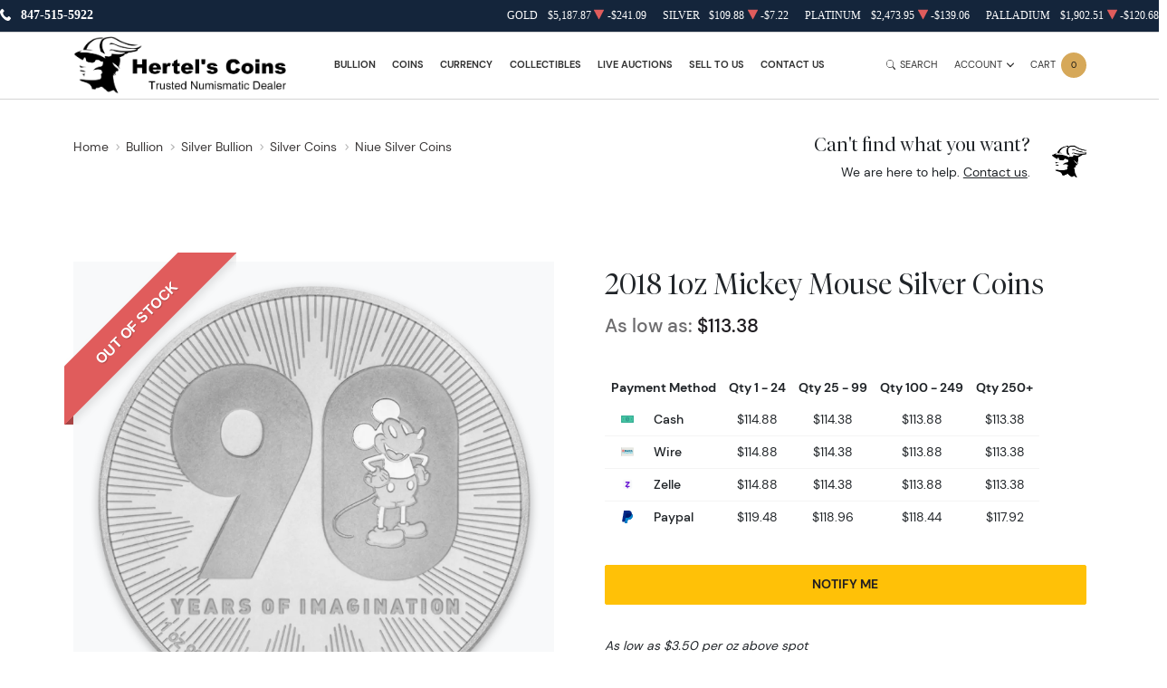

--- FILE ---
content_type: text/html; charset=utf-8
request_url: https://hertelscoins.com/product/303751-2018-1oz-mickey-mouse-silver-coins
body_size: 23906
content:
<!DOCTYPE html>
<html class="no-js" lang="en">

<head>
    <link rel="shortcut icon" type="image/x-icon"
        href="https://hertelscoins.com/media/img/favicon/VeWVBQjlSvnpkJTDS6HG1SkVP4vEt4etDTWPoY27.png" />
    <link rel="preload" href="/themes/theme-5/assets/fonts/subset-DMSans-Regular.woff2" as="font" type="font/woff2"
        crossorigin>
    <link rel="preload" href="/themes/theme-5/assets/fonts/subset-DMSans-Medium.woff2" as="font" type="font/woff2"
        crossorigin>
    <link rel="preload" href="/themes/theme-5/assets/fonts/subset-DMSans-Bold.woff2" as="font" type="font/woff2"
        crossorigin>
    <link rel="preload" href="/themes/theme-5/assets/fonts/subset-TiemposFine-Light.woff2" as="font"
        type="font/woff2" crossorigin>
    <meta charset="UTF-8">
    <meta name="viewport" content="width=device-width,initial-scale=1.0, maximum-scale=5.0, minimum-scale=1.0">
    <meta http-equiv="X-UA-Compatible" content="ie=edge">
    

    
        <link rel="canonical" href="https://hertelscoins.com/product/303751-2018-1oz-mickey-mouse-silver-coins">
            <script type="application/ld+json">{"@context":"https:\/\/schema.org\/","@type":"Product","url":"https:\/\/hertelscoins.com\/product\/303751-2018-1oz-mickey-mouse-silver-coins","name":"2018 1oz Mickey Mouse Silver Coins","image":["hertelscoins.com\/thumbs\/2018-1oz-mickey-mouse-silver-coins-6061-medium.png","hertelscoins.com\/thumbs\/2018-1oz-mickey-mouse-silver-coins-6062-medium.png"],"description":"Obtain a2018 1oz Mickey Mouse Silver Coins coin that's recognized worldwide for its beauty. Collectors and investors covet owning at least a few of these.","sku":"ea5b80b5-300f-44d3-88c7-68e08e3feafd","category":"bullion > silver-bullion > silver-coins > niue-silver-coins","potentialAction":[{"@type":"SearchAction","target":"https:\/\/hertelscoins.com\/catalog\/search?query={query}&type=","query":"required"},{"@context":"https:\/\/schema.org","@type":"SubscribeAction","agent":{"@type":"Person","name":"Customer"},"object":{"@type":"Thing","name":"Subscribe to Newsletter","description":"Get best offers direct to your mail"}},{"@context":"https:\/\/schema.org","@type":"BuyAction","agent":{"@type":"Person","name":"Customer"},"object":{"@type":"Thing","name":"2018 1oz Mickey Mouse Silver Coins"},"seller":{"@type":["https:\/\/schema.org\/OnlineBusiness","https:\/\/schema.org\/OnlineStore"],"name":"Hertel's Coins Inc."}}],"offers":[{"@type":"Offer","price":114.88,"seller":{"@type":["OnlineBusiness","OnlineStore"],"name":"Hertel's Coins Inc."},"priceCurrency":"USD","eligibleQuantity":{"@type":"QuantitativeValue","minValue":1,"maxValue":24,"unitText":"Qty"},"description":"Cash","availability":"https:\/\/schema.org\/OutOfStock","url":"https:\/\/hertelscoins.com\/product\/303751-2018-1oz-mickey-mouse-silver-coins"},{"@type":"Offer","price":114.38,"seller":{"@type":["OnlineBusiness","OnlineStore"],"name":"Hertel's Coins Inc."},"priceCurrency":"USD","eligibleQuantity":{"@type":"QuantitativeValue","minValue":25,"maxValue":99,"unitText":"Qty"},"description":"Cash","availability":"https:\/\/schema.org\/OutOfStock","url":"https:\/\/hertelscoins.com\/product\/303751-2018-1oz-mickey-mouse-silver-coins"},{"@type":"Offer","price":113.88,"seller":{"@type":["OnlineBusiness","OnlineStore"],"name":"Hertel's Coins Inc."},"priceCurrency":"USD","eligibleQuantity":{"@type":"QuantitativeValue","minValue":100,"maxValue":249,"unitText":"Qty"},"description":"Cash","availability":"https:\/\/schema.org\/OutOfStock","url":"https:\/\/hertelscoins.com\/product\/303751-2018-1oz-mickey-mouse-silver-coins"},{"@type":"Offer","price":113.38,"seller":{"@type":["OnlineBusiness","OnlineStore"],"name":"Hertel's Coins Inc."},"priceCurrency":"USD","eligibleQuantity":{"@type":"QuantitativeValue","minValue":250,"maxValue":"250+","unitText":"Qty"},"description":"Cash","availability":"https:\/\/schema.org\/OutOfStock","url":"https:\/\/hertelscoins.com\/product\/303751-2018-1oz-mickey-mouse-silver-coins"},{"@type":"Offer","price":114.88,"seller":{"@type":["OnlineBusiness","OnlineStore"],"name":"Hertel's Coins Inc."},"priceCurrency":"USD","eligibleQuantity":{"@type":"QuantitativeValue","minValue":1,"maxValue":24,"unitText":"Qty"},"description":"Wire","availability":"https:\/\/schema.org\/OutOfStock","url":"https:\/\/hertelscoins.com\/product\/303751-2018-1oz-mickey-mouse-silver-coins"},{"@type":"Offer","price":114.38,"seller":{"@type":["OnlineBusiness","OnlineStore"],"name":"Hertel's Coins Inc."},"priceCurrency":"USD","eligibleQuantity":{"@type":"QuantitativeValue","minValue":25,"maxValue":99,"unitText":"Qty"},"description":"Wire","availability":"https:\/\/schema.org\/OutOfStock","url":"https:\/\/hertelscoins.com\/product\/303751-2018-1oz-mickey-mouse-silver-coins"},{"@type":"Offer","price":113.88,"seller":{"@type":["OnlineBusiness","OnlineStore"],"name":"Hertel's Coins Inc."},"priceCurrency":"USD","eligibleQuantity":{"@type":"QuantitativeValue","minValue":100,"maxValue":249,"unitText":"Qty"},"description":"Wire","availability":"https:\/\/schema.org\/OutOfStock","url":"https:\/\/hertelscoins.com\/product\/303751-2018-1oz-mickey-mouse-silver-coins"},{"@type":"Offer","price":113.38,"seller":{"@type":["OnlineBusiness","OnlineStore"],"name":"Hertel's Coins Inc."},"priceCurrency":"USD","eligibleQuantity":{"@type":"QuantitativeValue","minValue":250,"maxValue":"250+","unitText":"Qty"},"description":"Wire","availability":"https:\/\/schema.org\/OutOfStock","url":"https:\/\/hertelscoins.com\/product\/303751-2018-1oz-mickey-mouse-silver-coins"},{"@type":"Offer","price":114.88,"seller":{"@type":["OnlineBusiness","OnlineStore"],"name":"Hertel's Coins Inc."},"priceCurrency":"USD","eligibleQuantity":{"@type":"QuantitativeValue","minValue":1,"maxValue":24,"unitText":"Qty"},"description":"Zelle","availability":"https:\/\/schema.org\/OutOfStock","url":"https:\/\/hertelscoins.com\/product\/303751-2018-1oz-mickey-mouse-silver-coins"},{"@type":"Offer","price":114.38,"seller":{"@type":["OnlineBusiness","OnlineStore"],"name":"Hertel's Coins Inc."},"priceCurrency":"USD","eligibleQuantity":{"@type":"QuantitativeValue","minValue":25,"maxValue":99,"unitText":"Qty"},"description":"Zelle","availability":"https:\/\/schema.org\/OutOfStock","url":"https:\/\/hertelscoins.com\/product\/303751-2018-1oz-mickey-mouse-silver-coins"},{"@type":"Offer","price":113.88,"seller":{"@type":["OnlineBusiness","OnlineStore"],"name":"Hertel's Coins Inc."},"priceCurrency":"USD","eligibleQuantity":{"@type":"QuantitativeValue","minValue":100,"maxValue":249,"unitText":"Qty"},"description":"Zelle","availability":"https:\/\/schema.org\/OutOfStock","url":"https:\/\/hertelscoins.com\/product\/303751-2018-1oz-mickey-mouse-silver-coins"},{"@type":"Offer","price":113.38,"seller":{"@type":["OnlineBusiness","OnlineStore"],"name":"Hertel's Coins Inc."},"priceCurrency":"USD","eligibleQuantity":{"@type":"QuantitativeValue","minValue":250,"maxValue":"250+","unitText":"Qty"},"description":"Zelle","availability":"https:\/\/schema.org\/OutOfStock","url":"https:\/\/hertelscoins.com\/product\/303751-2018-1oz-mickey-mouse-silver-coins"},{"@type":"Offer","price":119.4752,"seller":{"@type":["OnlineBusiness","OnlineStore"],"name":"Hertel's Coins Inc."},"priceCurrency":"USD","eligibleQuantity":{"@type":"QuantitativeValue","minValue":1,"maxValue":24,"unitText":"Qty"},"description":"Paypal","availability":"https:\/\/schema.org\/OutOfStock","url":"https:\/\/hertelscoins.com\/product\/303751-2018-1oz-mickey-mouse-silver-coins"},{"@type":"Offer","price":118.9552,"seller":{"@type":["OnlineBusiness","OnlineStore"],"name":"Hertel's Coins Inc."},"priceCurrency":"USD","eligibleQuantity":{"@type":"QuantitativeValue","minValue":25,"maxValue":99,"unitText":"Qty"},"description":"Paypal","availability":"https:\/\/schema.org\/OutOfStock","url":"https:\/\/hertelscoins.com\/product\/303751-2018-1oz-mickey-mouse-silver-coins"},{"@type":"Offer","price":118.43520000000001,"seller":{"@type":["OnlineBusiness","OnlineStore"],"name":"Hertel's Coins Inc."},"priceCurrency":"USD","eligibleQuantity":{"@type":"QuantitativeValue","minValue":100,"maxValue":249,"unitText":"Qty"},"description":"Paypal","availability":"https:\/\/schema.org\/OutOfStock","url":"https:\/\/hertelscoins.com\/product\/303751-2018-1oz-mickey-mouse-silver-coins"},{"@type":"Offer","price":117.9152,"seller":{"@type":["OnlineBusiness","OnlineStore"],"name":"Hertel's Coins Inc."},"priceCurrency":"USD","eligibleQuantity":{"@type":"QuantitativeValue","minValue":250,"maxValue":"250+","unitText":"Qty"},"description":"Paypal","availability":"https:\/\/schema.org\/OutOfStock","url":"https:\/\/hertelscoins.com\/product\/303751-2018-1oz-mickey-mouse-silver-coins"}],"brand":{"@type":"Brand","name":null},"weight":"1oz","itemCondition":"NewCondition","additionalProperty":[{"@type":"PropertyValue","name":"Purity","value":9999},{"@type":"PropertyValue","name":"Status","value":"Active"}],"material":"Silver"}</script>
    
    <title>2018 1oz Mickey Mouse Silver Coins - Hertel&#039;s Coins Inc.</title>
    <meta name="description" content="Obtain a2018 1oz Mickey Mouse Silver Coins coin that&#039;s recognized worldwide for its beauty. Collectors and investors covet owning at least a few of these.">
    <meta name="title" content="2018 1oz Mickey Mouse Silver Coins - Hertel&#039;s Coins Inc.">

    
    
            <link rel="stylesheet" href="/themes/theme-5/assets/css/main.css?v=20260129045822">
                    <link rel="stylesheet" href="https://hertelscoins.com/media/custom/hertels_coins_2.css?v=20260129045822">
            
    
    <meta name="csrf-token" content="0eiugzMWpNK7OA9qFj9QTIwdeW3p4pXneJsXysW4" />
    
    
    

    

    


    <script type="text/javascript">
        const PPM = {
            google_api_key: "tqaSTbO07jjH",
            assets_path: '/themes/theme-5/assets'
        }
    </script>


</head>

<body>

        
    
    <noscript>Sorry, your browser does not support JavaScript!</noscript>
            <header class="site-header">

    <div class="container">
    <div class="site-header__secondary">
                        <div class="site-header__secondary__info">
            <ul class="list-inline text-uppercase">
                <li>
                    <i class="icon">
                        <svg xmlns="http://www.w3.org/2000/svg" x="0" y="0" width="14" height="16" viewBox="0 0 14 16" aria-hidden="true"><path fill="currentColor" d="m13.7 12.1-1.2-1.2-.4-.4c-.4-.4-1-.3-1.4.1-.4.4-.7.7-1 1.1 0 0-.1 0-.1.1 0 0-.1.1 0 0H9c-.3 0-.8-.2-1.1-.3-1-.5-2-1.4-2.7-2.3-.4-.5-.7-1-.9-1.5-.1-.3-.2-.5-.3-.7 0-.2-.1-.4-.1-.6V5.5c.1-.2.3-.3.5-.5l.6-.6c.3-.4.4-1 .2-1.4-.1-.2-.2-.3-.4-.5s-.4-.5-.7-.7c-.1-.2-.3-.4-.5-.6-.3-.3-.9-.4-1.3-.1l-.5.5-.7.8c-.4.4-.7.7-.9 1.3-.3.8-.2 1.6 0 2.4.2 1 .7 2 1.2 2.9 1.2 2.2 3 4.1 5 5.5.8.6 1.8 1.1 2.7 1.3.7.2 1.6.3 2.3 0 .3-.1.6-.3.8-.5l1.1-1.2.4-.4c.4-.5.4-1.2 0-1.6z"/></svg>
                    </i>
                    <a
                        href="tel:847-515-5922">847-515-5922</a>
                </li>
                <li>
                    <i class="icon"><svg xmlns="http://www.w3.org/2000/svg" x="0" y="0" width="16" height="16" viewBox="0 0 16 16" aria-hidden="true"><path fill="currentColor" d="M11 5.5 0 3.6v9.6l11.2 1.9V5.7c0-.1-.1-.2-.2-.2zm-.2 7.3L3 11.6v-.5h.1l7.7 1.2v.5zm-9.9-8c0-.1 0-.1 0 0 0-.1 0-.1 0 0l2.7.4v2.4L.9 7.1V4.8zM3 12h.1l7.7 1.2v.5L3 12.6V12zM4.3 1.5.1 3.3l11.3 1.9.2-.1 3.8-1.7L4.3 1.5zM11.9 5.5c-.1 0-.2.1-.2.2v9.6l4.3-2.2V3.5l-4.1 2z"/></svg>
</i>
                                            <span>Free shipping over $999,999,999</span>
                                    </li>
            </ul>
        </div>
                <div class="site-header__secondary__prices">
            <ul class="spot-prices" x-data="spotPrices()">
    <template x-for="item in prices" :key="item.id">
        <li class="price-item">
            <div class="price-item__name" x-text="item.name"></div>
            <div class="price-item__symbol" x-text="item.symbol"></div>
            <div class="price-item__value" x-price="parseFloat(item.price)"></div>
            <div class="price-item__indicator" :class="{ '-down': item.change < 0, '-up': item.change >= 0 }">
                <i role='decoration' aria-hidden='true' class="icon"><svg xmlns="http://www.w3.org/2000/svg"
                        width="14.3" height="16" aria-hidden="true" viewBox="0 0 14.3 16">
                        <path fill="currentColor"
                            d="M7.6 1.2c-.2-.3-.6-.3-.8 0L0 14.4c-.1.3.1.6.4.6h13.5c.3 0 .5-.3.4-.6L7.6 1.2z" />
                    </svg></i>
            </div>
            <div class="price-item__change" x-price="parseFloat(item.change)"></div>
        </li>
    </template>
</ul>
        </div>

        
    </div>
</div>

    <hr class="site-header__divider">

    <div class="container">
    <div class="site-header__main">
        <div class="site-header__main__logo">
            <a href="/" class="link-logo">
                <img src="https://hertelscoins.com/media/img/logo/yhwkALKKD1Qo7JpQDXxk57yJTnoGhfqbBMXrNv6O.png"
                    width="209" height="68" alt="Hertel&#039;s Coins Inc. Logo"
                    class="img-fluid">
            </a>
        </div>

        <div class="site-header__main__menu">
            <ul class="primary-menu">
                <li class="menu-item">
                <a href="/bullion"
                   class="" >
                    Bullion
                </a>
            </li>
                                <li x-data="handleTouch" :class="{ 'touch-visible': isActive }"
                    class="menu-item -has-submenu">
                <a class="" 
                href="/numismatic-coins">
                    Coins
                </a>
                                    <div x-ref="submenu" class="sub-menu">
                        <ul class="list-menu">
                                                                                                <li class="menu-item ">
                                        <a href="/all-rare-us-coins"
           >
    U.S Coins
</a>

                                        </a>
                                    </li>
                                                                                                                                <li class="menu-item ">
                                        <a href="/world-coins"
           >
    World Coins
</a>

                                        </a>
                                    </li>
                                                                                                                                <li class="menu-item ">
                                        <a href="/exonumia"
           >
    Exonumia
</a>

                                        </a>
                                    </li>
                                                                                    </ul>
                    </div>
                            </li>
                                <li x-data="handleTouch" :class="{ 'touch-visible': isActive }"
                    class="menu-item -has-submenu">
                <a class="" 
                href="/currency">
                    Currency
                </a>
                                    <div x-ref="submenu" class="sub-menu">
                        <ul class="list-menu">
                                                                                                <li class="menu-item ">
                                        <a href="/us-currency"
           >
    U.S Currency
</a>

                                        </a>
                                    </li>
                                                                                                                                <li class="menu-item ">
                                        <a href="/world-currency"
           >
    World Currency
</a>

                                        </a>
                                    </li>
                                                                                                                                <li class="menu-item ">
                                        <a href="/all-currency"
           >
    All Currency
</a>

                                        </a>
                                    </li>
                                                                                    </ul>
                    </div>
                            </li>
                                <li x-data="handleTouch" :class="{ 'touch-visible': isActive }"
                    class="menu-item -has-submenu">
                <a class="" 
                href="/collectibles">
                    Collectibles
                </a>
                                    <div x-ref="submenu" class="sub-menu">
                        <ul class="list-menu">
                                                                                                <li class="menu-item ">
                                        <a href="/sports-cards"
           >
    Sport Cards
</a>

                                        </a>
                                    </li>
                                                                                                                                <li class="menu-item ">
                                        <a href="/war-memorabilia"
           >
    War Memorabilia
</a>

                                        </a>
                                    </li>
                                                                                                                                <li class="menu-item ">
                                        <a href="/jewelry-watches"
           >
    Jewelry/Watches
</a>

                                        </a>
                                    </li>
                                                                                                                                <li class="menu-item ">
                                        <a href="/miscellaneous-collectibles"
           >
    More Collectibles
</a>

                                        </a>
                                    </li>
                                                                                    </ul>
                    </div>
                            </li>
                                <li class="menu-item">
                <a href="/auctions"
                   class="" >
                    Live Auctions
                </a>
            </li>
                                <li class="menu-item">
                <a href="/sell-to-us"
                   class="" >
                    Sell to Us
                </a>
            </li>
                                <li x-data="handleTouch" :class="{ 'touch-visible': isActive }"
                    class="menu-item -has-submenu">
                <a class="" 
                href="/contact-us">
                    Contact Us
                </a>
                                    <div x-ref="submenu" class="sub-menu">
                        <ul class="list-menu">
                                                                                                <li class="menu-item ">
                                        <a href="/contact-us"
           >
    Contact 
</a>

                                        </a>
                                    </li>
                                                                                                                                <li class="menu-item ">
                                        <a href="/faq"
           >
    FAQ
</a>

                                        </a>
                                    </li>
                                                                                                                                <li class="menu-item ">
                                        <a href="/about-us"
           >
    About Us
</a>

                                        </a>
                                    </li>
                                                                                    </ul>
                    </div>
                            </li>
            
            </ul>
        </div>

        <div class="site-header__main__actions">

            <button class="action -search" x-data @click.prevent.stop="$store.searchBar.openSearch()">
                <span class="action__icon">
                    <i class="icon"><svg xmlns="http://www.w3.org/2000/svg" viewBox="0 0 16 16" fill="currentColor" aria-hidden="true"><path d="M11.742 10.344a6.5 6.5 0 1 0-1.397 1.398h-.001c.03.04.062.078.098.115l3.85 3.85a1 1 0 0 0 1.415-1.414l-3.85-3.85a1.007 1.007 0 0 0-.115-.1zM12 6.5a5.5 5.5 0 1 1-11 0 5.5 5.5 0 0 1 11 0z"/></svg></i>
                </span>
                <span class="action__label">
                    <span class="d-none d-sm-inline">Search</span>
                </span>
            </button>

            <div class="dropdown" x-data="dropdown" x-bind="root">
                <button class="action -dropdown" x-bind="trigger">
                    <span class="action__label">
                                                    <span class="d-none d-sm-inline">Account</span>
                                                <span class="d-sm-none"><i
                                    class="icon"><svg xmlns="http://www.w3.org/2000/svg" viewBox="0 0 448 512" aria-hidden="true"><path fill="currentColor" d="M224 256c70.7 0 128-57.31 128-128S294.7 0 224 0 96 57.31 96 128s57.3 128 128 128zm50.7 48H173.3C77.61 304 0 381.6 0 477.3c0 19.14 15.52 34.67 34.66 34.67h378.7C432.5 512 448 496.5 448 477.3c0-95.7-77.6-173.3-173.3-173.3z"/></svg></i></span>
                    </span>
                    <span class="action__icon">
                        <i class="icon"><svg xmlns="http://www.w3.org/2000/svg" width="384" height="512" viewBox="0 0 384 512" aria-hidden="true"><path fill="currentColor" d="M192 384c-8.2 0-16.4-3.1-22.6-9.4l-160-160c-12.5-12.5-12.5-32.8 0-45.3s32.8-12.5 45.3 0L192 306.8l137.4-137.4c12.5-12.5 32.8-12.5 45.3 0s12.5 32.8 0 45.3l-160 160c-6.3 6.2-14.5 9.3-22.7 9.3z"/></svg></i>
                    </span>
                </button>
                <ul class="dropdown-menu" x-bind="dialog" x-transition.origin.top.right style="display: none;">
                                            <li class="menu-item"><a href="https://hertelscoins.com/register">Register</a></li>
                        <li class="menu-item"><a href="https://hertelscoins.com/login">Login</a></li>
                                    </ul>
            </div>

            <button class="action -cart" x-data @click.prevent="$store.cart.open()">
                <span class="action__label">
                    <span class="d-none d-sm-inline">Cart</span>
                    <span class="d-sm-none"><i class="icon"><svg xmlns="http://www.w3.org/2000/svg" viewBox="0 0 576 512" aria-hidden="true"><path fill="currentColor" d="M96 0c11.5 0 21.4 8.19 23.6 19.51L121.1 32h420.7c20.3 0 36.5 20.25 30.8 40.66l-54 192.04c-3.9 13.8-16.5 23.3-30.8 23.3H170.7l9.2 48H488c13.3 0 24 10.7 24 24s-10.7 24-24 24H159.1c-10.6 0-20.5-8.2-22.7-19.5L76.14 48H24C10.75 48 0 37.25 0 24S10.75 0 24 0h72zm32 464c0-26.5 21.5-48 48-48s48 21.5 48 48-21.5 48-48 48-48-21.5-48-48zm384 0c0 26.5-21.5 48-48 48s-48-21.5-48-48 21.5-48 48-48 48 21.5 48 48z"/></svg></i></span>
                </span>
                <span class="action__icon">
                    <span class="bubble -primary" x-text="$store.cart.totalQuantity">0</span>
                </span>
            </button>

            <button class="action -menu" x-data @click.prevent="$store.mobileMenu.open()">
                <span class="action__label">
                    <span class="d-none d-sm-inline">Menu</span>
                </span>
                <span class="action__icon">
                    <span class="hamburger hamburger--spin" :class="{ 'is-active': $store.mobileMenu.active }">
                        <span class="hamburger-box">
                            <span class="hamburger-inner"></span>
                        </span>
                    </span>
                </span>
            </button>

        </div>
    </div>
</div>

    <hr class="site-header__divider">

</header>

<div class="mobile-menu" x-data :class="{ '-is-active': $store.mobileMenu.active }"
    :aria-hidden="!$store.mobileMenu.active" x-trap.noscroll="$store.mobileMenu.active">
    <header class="mobile-menu__header">
        <div class="mobile-menu__header__logo">
            <a href="/" class="link-logo">
                <img loading="lazy"
                    src="https://hertelscoins.com/media/img/logo/yhwkALKKD1Qo7JpQDXxk57yJTnoGhfqbBMXrNv6O.png"
                    width="209" height="68" alt="Hertel&#039;s Coins Inc. Logo"
                    class="img-fluid">
            </a>
        </div>
        <div class="mobile-menu__header__close">
            <button @click.prevent="$store.mobileMenu.close()">Close</button>
        </div>
    </header>

    <div class="mobile-menu__content" x-data="slideMenu">
        <div class="slide-menu" x-ref="menuContainer" :style="{ '--menu-height': menuHeight + 'px' }">

            <div class="slide-menu__header" x-show="lastSubMenu" x-transition>
                <div class="slide-menu__header__back">
                    <a href="#" class="-back" @click.prevent="back">
                        <i class="icon">
                            <svg xmlns="http://www.w3.org/2000/svg" width="6.4" height="12" viewBox="0 0 6.4 12"
                                xml:space="preserve">
                                <path fill="currentColor" d="M6.2 1.8 5.4.7.2 6l5.1 5.2.1.2.8-1.1L2 6z"></path>
                            </svg>
                        </i>
                        <span x-text="lastSubMenu?.backLabel">Back</span>
                    </a>
                </div>
                <div class="slide-menu__header__collection" x-show="lastSubMenu?.collectionLink">
                    <a href="#" :href="lastSubMenu?.collectionLink">View All</a>
                </div>
            </div>
            <ul class="slide-menu__nav">
                <li class="menu-item">
                <a href="/bullion"
                   class="" >
                    Bullion
                </a>
            </li>
                                <li x-data="handleTouch" :class="{ 'touch-visible': isActive }"
                    class="menu-item -has-submenu">
                <a class="" 
                href="/numismatic-coins">
                    Coins
                </a>
                                    <div x-ref="submenu" class="sub-menu">
                        <ul class="list-menu">
                                                                                                <li class="menu-item ">
                                        <a href="/all-rare-us-coins"
           >
    U.S Coins
</a>

                                        </a>
                                    </li>
                                                                                                                                <li class="menu-item ">
                                        <a href="/world-coins"
           >
    World Coins
</a>

                                        </a>
                                    </li>
                                                                                                                                <li class="menu-item ">
                                        <a href="/exonumia"
           >
    Exonumia
</a>

                                        </a>
                                    </li>
                                                                                    </ul>
                    </div>
                            </li>
                                <li x-data="handleTouch" :class="{ 'touch-visible': isActive }"
                    class="menu-item -has-submenu">
                <a class="" 
                href="/currency">
                    Currency
                </a>
                                    <div x-ref="submenu" class="sub-menu">
                        <ul class="list-menu">
                                                                                                <li class="menu-item ">
                                        <a href="/us-currency"
           >
    U.S Currency
</a>

                                        </a>
                                    </li>
                                                                                                                                <li class="menu-item ">
                                        <a href="/world-currency"
           >
    World Currency
</a>

                                        </a>
                                    </li>
                                                                                                                                <li class="menu-item ">
                                        <a href="/all-currency"
           >
    All Currency
</a>

                                        </a>
                                    </li>
                                                                                    </ul>
                    </div>
                            </li>
                                <li x-data="handleTouch" :class="{ 'touch-visible': isActive }"
                    class="menu-item -has-submenu">
                <a class="" 
                href="/collectibles">
                    Collectibles
                </a>
                                    <div x-ref="submenu" class="sub-menu">
                        <ul class="list-menu">
                                                                                                <li class="menu-item ">
                                        <a href="/sports-cards"
           >
    Sport Cards
</a>

                                        </a>
                                    </li>
                                                                                                                                <li class="menu-item ">
                                        <a href="/war-memorabilia"
           >
    War Memorabilia
</a>

                                        </a>
                                    </li>
                                                                                                                                <li class="menu-item ">
                                        <a href="/jewelry-watches"
           >
    Jewelry/Watches
</a>

                                        </a>
                                    </li>
                                                                                                                                <li class="menu-item ">
                                        <a href="/miscellaneous-collectibles"
           >
    More Collectibles
</a>

                                        </a>
                                    </li>
                                                                                    </ul>
                    </div>
                            </li>
                                <li class="menu-item">
                <a href="/auctions"
                   class="" >
                    Live Auctions
                </a>
            </li>
                                <li class="menu-item">
                <a href="/sell-to-us"
                   class="" >
                    Sell to Us
                </a>
            </li>
                                <li x-data="handleTouch" :class="{ 'touch-visible': isActive }"
                    class="menu-item -has-submenu">
                <a class="" 
                href="/contact-us">
                    Contact Us
                </a>
                                    <div x-ref="submenu" class="sub-menu">
                        <ul class="list-menu">
                                                                                                <li class="menu-item ">
                                        <a href="/contact-us"
           >
    Contact 
</a>

                                        </a>
                                    </li>
                                                                                                                                <li class="menu-item ">
                                        <a href="/faq"
           >
    FAQ
</a>

                                        </a>
                                    </li>
                                                                                                                                <li class="menu-item ">
                                        <a href="/about-us"
           >
    About Us
</a>

                                        </a>
                                    </li>
                                                                                    </ul>
                    </div>
                            </li>
            
            </ul>
        </div>
    </div>

    <footer class="mobile-menu__actions">

        <a class="action" href="/user-profile">
            <span class="action__label">
                <span class="d-none d-sm-inline">Login</span>
                <span class="d-sm-none">
                    <i class="icon">
                        <svg xmlns="http://www.w3.org/2000/svg" viewBox="0 0 448 512" aria-hidden="true"><path fill="currentColor" d="M224 256c70.7 0 128-57.31 128-128S294.7 0 224 0 96 57.31 96 128s57.3 128 128 128zm50.7 48H173.3C77.61 304 0 381.6 0 477.3c0 19.14 15.52 34.67 34.66 34.67h378.7C432.5 512 448 496.5 448 477.3c0-95.7-77.6-173.3-173.3-173.3z"/></svg>
                    </i></span>
            </span>
        </a>

        <button x-data class="action -cart" @click.prevent="$store.cart.open()">
            <span class="action__label">
                <span class="d-none d-sm-inline">Cart</span>
                <span class="d-sm-none">
                    <i class="icon">
                        <svg xmlns="http://www.w3.org/2000/svg" viewBox="0 0 576 512" aria-hidden="true"><path fill="currentColor" d="M96 0c11.5 0 21.4 8.19 23.6 19.51L121.1 32h420.7c20.3 0 36.5 20.25 30.8 40.66l-54 192.04c-3.9 13.8-16.5 23.3-30.8 23.3H170.7l9.2 48H488c13.3 0 24 10.7 24 24s-10.7 24-24 24H159.1c-10.6 0-20.5-8.2-22.7-19.5L76.14 48H24C10.75 48 0 37.25 0 24S10.75 0 24 0h72zm32 464c0-26.5 21.5-48 48-48s48 21.5 48 48-21.5 48-48 48-48-21.5-48-48zm384 0c0 26.5-21.5 48-48 48s-48-21.5-48-48 21.5-48 48-48 48 21.5 48 48z"/></svg>
                    </i>
                </span>
            </span>
            <span class="action__icon">
                <span class="bubble -primary" x-text="$store.cart.totalQuantity">3</span>
            </span>
        </button>

    </footer>
</div>
    
    
                <section class="section section-breadcrumbs -space-pt-sm -space-pb-sm">
    <div class="container">

        <div class="section-breadcrumbs__layout">
            <div class="section-breadcrumbs__layout__breadcrumbs">
                <ol class="breadcrumbs" itemscope itemtype="https://schema.org/BreadcrumbList">
                    <li itemprop="itemListElement" itemscope itemtype="https://schema.org/ListItem">
                        <a itemprop="item" itemid="https://hertelscoins.com/homepage" href="https://hertelscoins.com">
                            <span itemprop="name">Home</span>
                        </a>
                        <meta itemprop="position" content="1" />
                        <i class="icon">
                            <svg xmlns="http://www.w3.org/2000/svg" width="256" height="512" viewBox="0 0 256 512" aria-hidden="true"><path fill="currentColor" d="M64 448c-8.2 0-16.4-3.1-22.6-9.4-12.5-12.5-12.5-32.8 0-45.3L178.8 256 41.4 118.6c-12.5-12.5-12.5-32.8 0-45.3s32.8-12.5 45.3 0l160 160c12.5 12.5 12.5 32.8 0 45.3l-160 160c-6.3 6.3-14.5 9.4-22.7 9.4z"/></svg>
                        </i>
                    </li>
                                                                        <li itemprop="itemListElement" itemscope itemtype="https://schema.org/ListItem">
                                <a itemprop="item" itemid="bullion" href="https://hertelscoins.com/bullion">
                                    <span itemprop="name">Bullion</span>
                                </a>
                                <meta itemprop="position" content="2" />
                                                              <i class="icon"><svg xmlns="http://www.w3.org/2000/svg" width="256" height="512" viewBox="0 0 256 512" aria-hidden="true"><path fill="currentColor" d="M64 448c-8.2 0-16.4-3.1-22.6-9.4-12.5-12.5-12.5-32.8 0-45.3L178.8 256 41.4 118.6c-12.5-12.5-12.5-32.8 0-45.3s32.8-12.5 45.3 0l160 160c12.5 12.5 12.5 32.8 0 45.3l-160 160c-6.3 6.3-14.5 9.4-22.7 9.4z"/></svg></i>
                                                          </li>
                                                    <li itemprop="itemListElement" itemscope itemtype="https://schema.org/ListItem">
                                <a itemprop="item" itemid="silver-bullion" href="https://hertelscoins.com/silver-bullion">
                                    <span itemprop="name">Silver Bullion</span>
                                </a>
                                <meta itemprop="position" content="3" />
                                                              <i class="icon"><svg xmlns="http://www.w3.org/2000/svg" width="256" height="512" viewBox="0 0 256 512" aria-hidden="true"><path fill="currentColor" d="M64 448c-8.2 0-16.4-3.1-22.6-9.4-12.5-12.5-12.5-32.8 0-45.3L178.8 256 41.4 118.6c-12.5-12.5-12.5-32.8 0-45.3s32.8-12.5 45.3 0l160 160c12.5 12.5 12.5 32.8 0 45.3l-160 160c-6.3 6.3-14.5 9.4-22.7 9.4z"/></svg></i>
                                                          </li>
                                                    <li itemprop="itemListElement" itemscope itemtype="https://schema.org/ListItem">
                                <a itemprop="item" itemid="silver-coins" href="https://hertelscoins.com/silver-coins">
                                    <span itemprop="name">Silver Coins</span>
                                </a>
                                <meta itemprop="position" content="4" />
                                                              <i class="icon"><svg xmlns="http://www.w3.org/2000/svg" width="256" height="512" viewBox="0 0 256 512" aria-hidden="true"><path fill="currentColor" d="M64 448c-8.2 0-16.4-3.1-22.6-9.4-12.5-12.5-12.5-32.8 0-45.3L178.8 256 41.4 118.6c-12.5-12.5-12.5-32.8 0-45.3s32.8-12.5 45.3 0l160 160c12.5 12.5 12.5 32.8 0 45.3l-160 160c-6.3 6.3-14.5 9.4-22.7 9.4z"/></svg></i>
                                                          </li>
                                                    <li itemprop="itemListElement" itemscope itemtype="https://schema.org/ListItem">
                                <a itemprop="item" itemid="niue-silver-coins" href="https://hertelscoins.com/niue-silver-coins">
                                    <span itemprop="name">Niue Silver Coins</span>
                                </a>
                                <meta itemprop="position" content="5" />
                                                          </li>
                                                <li itemprop="itemListElement" itemscope itemtype="https://schema.org/ListItem">
                            <a itemprop="item" itemid="https://hertelscoins.com/product/303751-2018-1oz-mickey-mouse-silver-coins" href="https://hertelscoins.com/product/303751-2018-1oz-mickey-mouse-silver-coins">
                                <span itemprop="name"></span>
                            </a>
                            <meta itemprop="position" content="6" />
                        </li>
                                    </ol>

            </div>

            <div class="section-breadcrumbs__layout__support">
                <div class="v-card -reverse">
                    <div class="v-card__avatar">
                                                    <img src="/media/custom/avatar_owner.jpg" width="150" height="150" loading="lazy"
                                 alt="Shaun or Brandy Hertel">
                                            </div>

                    <div class="v-card__content">
                        <h3 class="fs-6">Can't find what you want?</h3>
                        <div>We are here to help. <a href="/contact-us">Contact us</a>.</div>
                    </div>
                </div>
            </div>

        </div>

    </div>
</section>
    
    <section class="section section-product -space-pt-md -space-pb-lg"
             data-single-product="303751">
        <div class="container">
            <div class="product" x-data="product({
                id: 303751,
                title: '',
                thumbnail: './assets/images/products/coin-heads.jpg',
                quantity: 1,
                price: 113.38,
                isTable: true,
                type: 'bullion'
            })" data-product="303751">

                <div class="product__gallery" x-intersect.100px.once="initGallery">
            <div class="product__ribbon out-of-stock">
            <span>Out of stock</span>
        </div>
        <div class="swiper gallery -disabled" x-ref="gallery"
         :class="{ '-active': gallery.active, '-disabled': !gallery.active }">
        <div class="swiper-wrapper">
                            <div class="swiper-slide">
                    <!-- Load the first image as usual to improve LCP -->
                    <a href="https://hertelscoins.com/thumbs/2018-1oz-mickey-mouse-silver-coins-6061-large.png"
                       data-fancybox>
                        <img src="https://hertelscoins.com/thumbs/2018-1oz-mickey-mouse-silver-coins-6061-large.png"
                             width="1500" height="1500" alt="2018 1oz Mickey Mouse Silver Coins (2)" class="img-fluid">
                    </a>
                    <span class="zoom">
                        <i class="icon">
                            <svg xmlns="http://www.w3.org/2000/svg" viewBox="0 0 16 16" fill="currentColor" aria-hidden="true"><path d="M11.742 10.344a6.5 6.5 0 1 0-1.397 1.398h-.001c.03.04.062.078.098.115l3.85 3.85a1 1 0 0 0 1.415-1.414l-3.85-3.85a1.007 1.007 0 0 0-.115-.1zM12 6.5a5.5 5.5 0 1 1-11 0 5.5 5.5 0 0 1 11 0z"/></svg>
                        </i>
                    </span>
                </div>
                                                                                                    <div class="swiper-slide">
                        <!-- Load the first image as usual to improve LCP -->
                        <a href="https://hertelscoins.com/thumbs/2018-1oz-mickey-mouse-silver-coins-6062-large.png" data-fancybox>
                            <img data-src="https://hertelscoins.com/thumbs/2018-1oz-mickey-mouse-silver-coins-6062-large.png"
                                 width="1500" height="1500" alt="2018 1oz Mickey Mouse Silver Coins (3)" class="img-fluid swiper-lazy">
                        </a>
                        <span class="zoom">
                            <i class="icon">
                                <svg xmlns="http://www.w3.org/2000/svg" viewBox="0 0 16 16" fill="currentColor" aria-hidden="true"><path d="M11.742 10.344a6.5 6.5 0 1 0-1.397 1.398h-.001c.03.04.062.078.098.115l3.85 3.85a1 1 0 0 0 1.415-1.414l-3.85-3.85a1.007 1.007 0 0 0-.115-.1zM12 6.5a5.5 5.5 0 1 1-11 0 5.5 5.5 0 0 1 11 0z"/></svg>
                            </i>
                        </span>
                    </div>
                            
        </div>
    </div>

    <div class="thumbnails__wrapper">
        <div class="swiper thumbnails -disabled" x-ref="thumbnails"
             :class="{ '-active': thumbnails.active, '-disabled': !thumbnails.active }">
            <div class="swiper-wrapper">
                                                            <div class="swiper-slide">
                            <img data-src="https://hertelscoins.com/thumbs/2018-1oz-mickey-mouse-silver-coins-6061-large.png"
                                 width="1500" height="1500" alt="2018 1oz Mickey Mouse Silver Coins (2)"
                                 class="img-fluid swiper-lazy">
                        </div>
                                            <div class="swiper-slide">
                            <img data-src="https://hertelscoins.com/thumbs/2018-1oz-mickey-mouse-silver-coins-6062-large.png"
                                 width="1500" height="1500" alt="2018 1oz Mickey Mouse Silver Coins (3)"
                                 class="img-fluid swiper-lazy">
                        </div>
                                                </div>
        </div>
            </div>

</div>

                <div class="product__summary">
                    <div class="product__summary__inner">
                        <header class="product__summary__header">
                                <h1 class="product__summary__title">2018 1oz Mickey Mouse Silver Coins</h1>
                            
                            
                                                            <div class="product__summary__price">
                                                                            <span class="label">As low as:</span>
                                        <strong class="price" x-price.usd="data.price"></strong>
                                                                                                            </div>
                                                    </header>

                        

                        <!-- Coin price table - if show all payment methods is checked -->
                                                    <div class="table-responsive-md">
        <table class="table table-hover table-fill mt-5 product-table">
            <thead>
                <tr class="text-nowrap">
                    <th>Payment Method</th>
                                                                        <th>Qty 1 - 24</th>
                                                                                                <th>Qty 25 - 99</th>
                                                                                                <th>Qty 100 - 249</th>
                                                                                                <th>Qty 250+</th>
                                                            </tr>
            </thead>
            <tbody x-ref="targetTable">
                                    <tr class="text-nowrap">
                        <td>
                            <svg width="50" viewBox="0 0 18 18" class="icon cash">
                                <use xlink:href="/themes/default/img/payments.svg#cash">
                                </use>
                            </svg> Cash
                        </td>
                                                    <td>
                                $114.88
                            </td>
                                                    <td>
                                $114.38
                            </td>
                                                    <td>
                                $113.88
                            </td>
                                                    <td>
                                $113.38
                            </td>
                                            </tr>
                                    <tr class="text-nowrap">
                        <td>
                            <svg width="50" viewBox="0 0 18 18" class="icon cash">
                                <use xlink:href="/themes/default/img/payments.svg#wire">
                                </use>
                            </svg> Wire
                        </td>
                                                    <td>
                                $114.88
                            </td>
                                                    <td>
                                $114.38
                            </td>
                                                    <td>
                                $113.88
                            </td>
                                                    <td>
                                $113.38
                            </td>
                                            </tr>
                                    <tr class="text-nowrap">
                        <td>
                            <svg width="50" viewBox="0 0 18 18" class="icon cash">
                                <use xlink:href="/themes/default/img/payments.svg#zelle">
                                </use>
                            </svg> Zelle
                        </td>
                                                    <td>
                                $114.88
                            </td>
                                                    <td>
                                $114.38
                            </td>
                                                    <td>
                                $113.88
                            </td>
                                                    <td>
                                $113.38
                            </td>
                                            </tr>
                                    <tr class="text-nowrap">
                        <td>
                            <svg width="50" viewBox="0 0 18 18" class="icon cash">
                                <use xlink:href="/themes/default/img/payments.svg#paypal">
                                </use>
                            </svg> Paypal
                        </td>
                                                    <td>
                                $119.48
                            </td>
                                                    <td>
                                $118.96
                            </td>
                                                    <td>
                                $118.44
                            </td>
                                                    <td>
                                $117.92
                            </td>
                                            </tr>
                            </tbody>
        </table>
    </div>
                        
                        <!-- Coin price table - if show all payment methods is unchecked -->
                        
                        <div class="product__summary__actions">
                                                        <button type="button" class="btn -style-warning -width-full fw-bold" @click="$dispatch('notify:me:modal',{id:data.id})">
    Notify Me
</button>
                            </div>


                                                    <div class="product__summary__note">
                                <em>As low as
                                    $3.50
                                    per oz above spot
                                    <br>
                                                                            <small>
                                            Hertel&#039;s Coins Inc.
                                            buy
                                            price $109.70
                                        </small>
                                                                    </em>
                            </div>
                                            </div>
                </div>

                                    <div class="product__info" style="grid-column: span 1;">
    <div class="tabs" x-data="{ tab: 'description' }">
        <nav aria-label="Menu" x-data="flexibleMenu" @click.outside="hide"
             @keyup.escape.window="hide"
             x-id="['flexible-menu-toggle']">
            <div class="flexible-menu -disabled"
                 :class="{ '-has-dropdown': hasDropdown, '-disabled': !isActive }">

                <ul class="flexible-menu__list" x-ref="menu" role="tablist">
                    <li class="menu-item">
                        <button type="button" role="tab" id="description"
                                :aria-selected="'description' == tab"
                                @click.prevent="tab = 'description'">Description
                        </button>
                    </li>
                    <li class="menu-item">
                        <button type="button" role="tab" id="specifications"
                                :aria-selected="'specifications' == tab"
                                @click.prevent="tab = 'specifications'">Specifications
                        </button>
                    </li>
                    <li class="menu-item">
                        <button type="button" role="tab" id="reviews"
                                :aria-selected="'reviews' == tab"
                                @click.prevent="tab = 'reviews'">Reviews
                        </button>
                    </li>
                </ul>

                <template x-if="hasDropdown">
                    <button class="flexible-menu__toggle" type="button"
                            aria-label="Toggle dropdown menu"
                            :aria-expanded="showDropdown"
                            :aria-controls="$id('flexible-menu-toggle')"
                            @click.prevent="toggle">
                        <i class="icon">
                            <svg xmlns="http://www.w3.org/2000/svg"
                                 viewBox="0 0 293.5 293.5"
                                 xml:space="preserve">
                                                <path
                                                        d="M171.603 0h-49.705c-8.612 0-15.618 7.006-15.618 15.618v49.705c0 8.612 7.006 15.618 15.618 15.618h49.705c8.612 0 15.618-7.006 15.618-15.618V15.618C187.221 7.006 180.215 0 171.603 0zM171.603 106.279h-49.705c-8.612 0-15.618 7.006-15.618 15.618v49.705c0 8.612 7.006 15.618 15.618 15.618h49.705c8.612 0 15.618-7.006 15.618-15.618v-49.705c0-8.612-7.006-15.618-15.618-15.618zM171.603 212.559h-49.705c-8.612 0-15.618 7.006-15.618 15.618v49.705c0 8.612 7.006 15.618 15.618 15.618h49.705c8.612 0 15.618-7.006 15.618-15.618v-49.705c0-8.613-7.006-15.618-15.618-15.618z"/>
                                            </svg>
                        </i>
                    </button>
                </template>

                <template x-if="hasDropdown">
                    <ul class="flexible-menu__dropdown" x-show="showDropdown"
                        x-trap="showDropdown"
                        x-transition :id="$id('flexible-menu-toggle')"
                        style="display: none">
                        <template x-for="menuItem in dropDownMenuItems">
                            <li :class="menuItem.class" x-html="menuItem.innerHtml">
                            </li>
                        </template>
                    </ul>
                </template>
            </div>

        </nav>

        <div class="tabs__panels" role="tabpanels">
            
            <div class="panel" x-show="'description' == tab" aria-labelledby="description">
    <div class="text-formatted">
                    <div class="alert -style-notice -space-mb-xs }" role="alert" x-data="{ show: true }" x-show="show"
    x-transition style="">
            <div class="alert__text">No product description available.</div>
        
    
</div>
            </div>
</div>

<div class="panel" x-show="'specifications' == tab" style="display: none;" aria-labelledby="specifications">
    <div class="text-formatted">
        <table>
            <tbody>
                <tr>
                    <th scope="row">Mint</th>
                    <td></td>
                </tr>
                <tr>
                    <th scope="row">Year</th>
                    <td>2018</td>
                </tr>
                <tr>
                    <th scope="row">Country</th>
                    <td>Niue</td>
                </tr>
                <tr>
                    <th scope="row">Weight</th>
                    <td>1oz</td>
                </tr>
                <tr>
                    <th scope="row">Purity</th>
                    <td>9999</td>
                </tr>
                <tr>
                    <th scope="row">Status</th>
                    <td>Active</td>
                </tr>
            </tbody>
        </table>
    </div>
</div>

<div class="panel" x-show="'reviews' == tab" style="display: none;" aria-labelledby="reviews">
    <div class="alert -style-warning -space-mb-xs }" role="alert" x-data="{ show: true }" x-show="show"
    x-transition style="">
            <div class="alert__text">You must be authenticated to write reviews. <a href=https://hertelscoins.com/login>Click
                                                                                                                                        	here</a> to login.</div>
        
    
</div>
    <div class="alert -style-info -space-mb-xs }" role="alert" x-data="{ show: true }" x-show="show"
    x-transition style="">
            <div class="alert__text">There are no reviews yet. Be the first to write one!</div>
        
    
</div>
    <div id="review-form">
    </div>
</div>

        </div>
    </div>
</div>
                

            </div>

        </div>
    </section>

            <section class="section section-related-products -space-pt-sm -space-pb-lg">
            <div class="container">

                <div class="heading-block">
                    <header class="heading-block-header">
                        <h2 class="heading-block-title fs-1">Related products</h2>
                    </header>
                </div>
                <div class="products-grid">
                    <div class="card-product in-stock " x-data="productCard({
   id: 1257,
   title: '',
   price: 120.88,
   quantity: 1,
   isTable: false,
   type: 'bullion'
})"
     data-product="1257" data-brand="United States Mint"
     data-category="bullion" @click="itemSelected($event)"
>
        <div class="card-product__badges tooltip-dark" x-tooltip.bottom.right
         data-tooltip="Ships one day after cleared funds">
        <span class="badge -in-stock -availability"
                      >In stock</span>
    </div>

    <figure class="card-product__thumbnail">
        <img src="https://hertelscoins.com/thumbs/small/media/img/products/rc/rCPZQjBp6LUalyikOWsAbB9UHNbaEEEeCHyUx0sJ.png" width="320"
             height="320" loading="lazy" alt="Any Year - 1oz American Silver Eagle">
        <a href="https://hertelscoins.com/product/1257-1oz-american-silver-eagle-year-of-our-choice"
           class="stretched-link" aria-hidden="true">
            <span class="visually-hidden">Read more about1oz American Silver Eagle - Year of Our Choice</span>
        </a>
    </figure>

    <div class="card-product__body">
                    <span class="card-product__title" title="1oz American Silver Eagle - Year of Our Choice">
                <a
                        href="https://hertelscoins.com/product/1257-1oz-american-silver-eagle-year-of-our-choice">1oz American Silver Eagle - Year of Our Choice</a>
            </span>
        
                    <div class="card-product__price--container">
                                    <small>As Low As</small>
                                <div x-price="data.price" class="card-product__price">
                                    </div>
            </div>
            </div>

    <div class="card-product__actions">


                                                                                <button class="btn -style-primary -quick-view" @click.prevent="quickView"
                                :disabled="loadingQuickView" :class="loadingQuickView ? '-is-loading' : ''">
                            Quick View
                        </button>
                        <a href="#" class="btn -style-primary -cart" @click.prevent="addToCart">Add to Cart</a>
                                                            </div>
</div>
<div class="card-product in-stock " x-data="productCard({
   id: 1295,
   title: '',
   price: 118.88,
   quantity: 1,
   isTable: false,
   type: 'bullion'
})"
     data-product="1295" data-brand="Royal Canadian Mint"
     data-category="bullion" @click="itemSelected($event)"
>
        <div class="card-product__badges tooltip-dark" x-tooltip.bottom.right
         data-tooltip="Ships one day after cleared funds">
        <span class="badge -in-stock -availability"
                      >In stock</span>
    </div>

    <figure class="card-product__thumbnail">
        <img src="https://hertelscoins.com/thumbs/small/media/img/products/kq/KqQs3knvt7VtQOjwEauytlzevpvlLovADKwq8hMQ.png" width="320"
             height="320" loading="lazy" alt="Any Year 1oz Canadian Silver Maple Leaf">
        <a href="https://hertelscoins.com/product/1295-1oz-canadian-silver-maple-leaf-year-of-our-choice"
           class="stretched-link" aria-hidden="true">
            <span class="visually-hidden">Read more about1oz Canadian Silver Maple Leaf - Year of our Choice</span>
        </a>
    </figure>

    <div class="card-product__body">
                    <span class="card-product__title" title="1oz Canadian Silver Maple Leaf - Year of our Choice">
                <a
                        href="https://hertelscoins.com/product/1295-1oz-canadian-silver-maple-leaf-year-of-our-choice">1oz Canadian Silver Maple Leaf - Year of our Choice</a>
            </span>
        
                    <div class="card-product__price--container">
                                    <small>As Low As</small>
                                <div x-price="data.price" class="card-product__price">
                                    </div>
            </div>
            </div>

    <div class="card-product__actions">


                                                                                <button class="btn -style-primary -quick-view" @click.prevent="quickView"
                                :disabled="loadingQuickView" :class="loadingQuickView ? '-is-loading' : ''">
                            Quick View
                        </button>
                        <a href="#" class="btn -style-primary -cart" @click.prevent="addToCart">Add to Cart</a>
                                                            </div>
</div>
<div class="card-product in-stock " x-data="productCard({
   id: 1740,
   title: '',
   price: 124.88,
   quantity: 1,
   isTable: false,
   type: 'bullion'
})"
     data-product="1740" data-brand="Chinese Mint"
     data-category="bullion" @click="itemSelected($event)"
>
        <div class="card-product__badges tooltip-dark" x-tooltip.bottom.right
         data-tooltip="Ships one day after cleared funds">
        <span class="badge -in-stock -availability"
                      >In stock</span>
    </div>

    <figure class="card-product__thumbnail">
        <img src="https://hertelscoins.com/thumbs/small/media/img/products/sj/sJ98hGkaep1hUEMBuSyAm4dI3p8y4SM9Ua6ss4um.png" width="320"
             height="320" loading="lazy" alt="Any Year 1oz Chinese Silver Panda (2)">
        <a href="https://hertelscoins.com/product/1740-1oz-chinese-silver-panda-2015-prior-our-choice"
           class="stretched-link" aria-hidden="true">
            <span class="visually-hidden">Read more about1oz Chinese Silver Panda - 2015 &amp; Prior - Our Choice</span>
        </a>
    </figure>

    <div class="card-product__body">
                    <span class="card-product__title" title="1oz Chinese Silver Panda - 2015 &amp; Prior - Our Choice">
                <a
                        href="https://hertelscoins.com/product/1740-1oz-chinese-silver-panda-2015-prior-our-choice">1oz Chinese Silver Panda - 2015 & Prior - Our Choice</a>
            </span>
        
                    <div class="card-product__price--container">
                                    <small>As Low As</small>
                                <div x-price="data.price" class="card-product__price">
                                    </div>
            </div>
            </div>

    <div class="card-product__actions">


                                                                                <button class="btn -style-primary -quick-view" @click.prevent="quickView"
                                :disabled="loadingQuickView" :class="loadingQuickView ? '-is-loading' : ''">
                            Quick View
                        </button>
                        <a href="#" class="btn -style-primary -cart" @click.prevent="addToCart">Add to Cart</a>
                                                            </div>
</div>
<div class="card-product in-stock " x-data="productCard({
   id: 1830,
   title: '',
   price: 121.88,
   quantity: 1,
   isTable: false,
   type: 'bullion'
})"
     data-product="1830" data-brand="Royal Mint"
     data-category="bullion" @click="itemSelected($event)"
>
        <div class="card-product__badges tooltip-dark" x-tooltip.bottom.right
         data-tooltip="Ships one day after cleared funds">
        <span class="badge -in-stock -availability"
                      >In stock</span>
    </div>

    <figure class="card-product__thumbnail">
        <img src="https://hertelscoins.com/thumbs/small/media/img/products/6g/6gHl4ZQUWwIRrJTAjeytGNBeKQjM9pbta9iV2S9U.png" width="320"
             height="320" loading="lazy" alt="1oz Any Year British Silver Britannia">
        <a href="https://hertelscoins.com/product/1830-1oz-british-silver-britannia-year-of-our-choice"
           class="stretched-link" aria-hidden="true">
            <span class="visually-hidden">Read more about1oz British Silver Britannia - Year of our Choice</span>
        </a>
    </figure>

    <div class="card-product__body">
                    <span class="card-product__title" title="1oz British Silver Britannia - Year of our Choice">
                <a
                        href="https://hertelscoins.com/product/1830-1oz-british-silver-britannia-year-of-our-choice">1oz British Silver Britannia - Year of our Choice</a>
            </span>
        
                    <div class="card-product__price--container">
                                    <small>As Low As</small>
                                <div x-price="data.price" class="card-product__price">
                                    </div>
            </div>
            </div>

    <div class="card-product__actions">


                                                                                <button class="btn -style-primary -quick-view" @click.prevent="quickView"
                                :disabled="loadingQuickView" :class="loadingQuickView ? '-is-loading' : ''">
                            Quick View
                        </button>
                        <a href="#" class="btn -style-primary -cart" @click.prevent="addToCart">Add to Cart</a>
                                                            </div>
</div>
<div class="card-product in-stock " x-data="productCard({
   id: 1878,
   title: '',
   price: 117.88,
   quantity: 1,
   isTable: false,
   type: 'bullion'
})"
     data-product="1878" data-brand="Generic - Various"
     data-category="bullion" @click="itemSelected($event)"
>
        <div class="card-product__badges tooltip-dark" x-tooltip.bottom.right
         data-tooltip="Ships one day after cleared funds">
        <span class="badge -in-stock -availability"
                      >In stock</span>
    </div>

    <figure class="card-product__thumbnail">
        <img src="https://hertelscoins.com/thumbs/small/media/img/products//4t/25ccfa89aba3931f4f63d3bd02c1846c.jpg" width="320"
             height="320" loading="lazy" alt="1oz Generic Silver Round">
        <a href="https://hertelscoins.com/product/1878-1oz-generic-silver-round-design-our-choice"
           class="stretched-link" aria-hidden="true">
            <span class="visually-hidden">Read more about1oz Generic Silver Round - Design Our Choice</span>
        </a>
    </figure>

    <div class="card-product__body">
                    <span class="card-product__title" title="1oz Generic Silver Round - Design Our Choice">
                <a
                        href="https://hertelscoins.com/product/1878-1oz-generic-silver-round-design-our-choice">1oz Generic Silver Round - Design Our Choice</a>
            </span>
        
                    <div class="card-product__price--container">
                                    <small>As Low As</small>
                                <div x-price="data.price" class="card-product__price">
                                    </div>
            </div>
            </div>

    <div class="card-product__actions">


                                                                                <button class="btn -style-primary -quick-view" @click.prevent="quickView"
                                :disabled="loadingQuickView" :class="loadingQuickView ? '-is-loading' : ''">
                            Quick View
                        </button>
                        <a href="#" class="btn -style-primary -cart" @click.prevent="addToCart">Add to Cart</a>
                                                            </div>
</div>
<div class="card-product in-stock " x-data="productCard({
   id: 546656,
   title: '',
   price: 117.88,
   quantity: 1,
   isTable: false,
   type: 'bullion'
})"
     data-product="546656" data-brand="Generic - Various"
     data-category="bullion" @click="itemSelected($event)"
>
        <div class="card-product__badges tooltip-dark" x-tooltip.bottom.right
         data-tooltip="Ships one day after cleared funds">
        <span class="badge -in-stock -availability"
                      >In stock</span>
    </div>

    <figure class="card-product__thumbnail">
        <img src="https://hertelscoins.com/thumbs/small/media/img/products//u0/945c101d18a84b09d918c4f86b80d5fc.jpg" width="320"
             height="320" loading="lazy" alt="1oz Generic Silver Bar">
        <a href="https://hertelscoins.com/product/546656-1oz-generic-silver-bar-design-our-choice"
           class="stretched-link" aria-hidden="true">
            <span class="visually-hidden">Read more about1oz Generic Silver Bar - Design Our Choice</span>
        </a>
    </figure>

    <div class="card-product__body">
                    <span class="card-product__title" title="1oz Generic Silver Bar - Design Our Choice">
                <a
                        href="https://hertelscoins.com/product/546656-1oz-generic-silver-bar-design-our-choice">1oz Generic Silver Bar - Design Our Choice</a>
            </span>
        
                    <div class="card-product__price--container">
                                    <small>As Low As</small>
                                <div x-price="data.price" class="card-product__price">
                                    </div>
            </div>
            </div>

    <div class="card-product__actions">


                                                                                <button class="btn -style-primary -quick-view" @click.prevent="quickView"
                                :disabled="loadingQuickView" :class="loadingQuickView ? '-is-loading' : ''">
                            Quick View
                        </button>
                        <a href="#" class="btn -style-primary -cart" @click.prevent="addToCart">Add to Cart</a>
                                                            </div>
</div>
<div class="card-product in-stock " x-data="productCard({
   id: 556286,
   title: '',
   price: 120.88,
   quantity: 1,
   isTable: false,
   type: 'bullion'
})"
     data-product="556286" data-brand="United States Mint"
     data-category="bullion" @click="itemSelected($event)"
>
        <div class="card-product__badges tooltip-dark" x-tooltip.bottom.right
         data-tooltip="Ships one day after cleared funds">
        <span class="badge -in-stock -availability"
                      >In stock</span>
    </div>

    <figure class="card-product__thumbnail">
        <img src="https://hertelscoins.com/thumbs/small/media/img/products/ag/DCTzEMAhJcv8Jc72MJOb7IYJDsRLTjVdQzSe0aOU.png" width="320"
             height="320" loading="lazy" alt="2025 1 oz American Silver Eagle Coin (2)">
        <a href="https://hertelscoins.com/product/556286-2025-1-oz-american-silver-eagle-coin"
           class="stretched-link" aria-hidden="true">
            <span class="visually-hidden">Read more about2025 1 oz American Silver Eagle Coin</span>
        </a>
    </figure>

    <div class="card-product__body">
                    <span class="card-product__title" title="2025 1 oz American Silver Eagle Coin">
                <a
                        href="https://hertelscoins.com/product/556286-2025-1-oz-american-silver-eagle-coin">2025 1 oz American Silver Eagle Coin</a>
            </span>
        
                    <div class="card-product__price--container">
                                    <small>As Low As</small>
                                <div x-price="data.price" class="card-product__price">
                                    </div>
            </div>
            </div>

    <div class="card-product__actions">


                                                                                <button class="btn -style-primary -quick-view" @click.prevent="quickView"
                                :disabled="loadingQuickView" :class="loadingQuickView ? '-is-loading' : ''">
                            Quick View
                        </button>
                        <a href="#" class="btn -style-primary -cart" @click.prevent="addToCart">Add to Cart</a>
                                                            </div>
</div>
<div class="card-product in-stock " x-data="productCard({
   id: 556298,
   title: '',
   price: 118.88,
   quantity: 1,
   isTable: false,
   type: 'bullion'
})"
     data-product="556298" data-brand="Perth Mint"
     data-category="bullion" @click="itemSelected($event)"
>
        <div class="card-product__badges tooltip-dark" x-tooltip.bottom.right
         data-tooltip="Ships one day after cleared funds">
        <span class="badge -in-stock -availability"
                      >In stock</span>
    </div>

    <figure class="card-product__thumbnail">
        <img src="https://hertelscoins.com/thumbs/small/media/img/products/9v/Ps92oOmUQNlFEABOhDgso0HoAj7wIpYqaKeqroJX.jpeg" width="320"
             height="320" loading="lazy" alt="2025 1oz Australian Perth Mint Silver Kangaroo (3)">
        <a href="https://hertelscoins.com/product/556298-2025-1oz-australian-perth-mint-silver-kangaroo"
           class="stretched-link" aria-hidden="true">
            <span class="visually-hidden">Read more about2025 1oz Australian Perth Mint Silver Kangaroo</span>
        </a>
    </figure>

    <div class="card-product__body">
                    <span class="card-product__title" title="2025 1oz Australian Perth Mint Silver Kangaroo">
                <a
                        href="https://hertelscoins.com/product/556298-2025-1oz-australian-perth-mint-silver-kangaroo">2025 1oz Australian Perth Mint Silver Kangaroo</a>
            </span>
        
                    <div class="card-product__price--container">
                                    <small>As Low As</small>
                                <div x-price="data.price" class="card-product__price">
                                    </div>
            </div>
            </div>

    <div class="card-product__actions">


                                                                                <button class="btn -style-primary -quick-view" @click.prevent="quickView"
                                :disabled="loadingQuickView" :class="loadingQuickView ? '-is-loading' : ''">
                            Quick View
                        </button>
                        <a href="#" class="btn -style-primary -cart" @click.prevent="addToCart">Add to Cart</a>
                                                            </div>
</div>
                </div>
            </div>
        </section>
    
    
            <section class="section section-reviews -space-my-lg -space-pb-md text-light bg-dark overflow-hidden -boxed">
    <div class="container">
        <div class="heading-block -split  align-items-baseline -space-mb-none -space-px-md -space-py-md -testimonials-heading">
            <header class="heading-block-header">
                <div class="heading-block-label text-reset">OVER 25 YEARS EXPERIENCE</div>
                <h2 class="heading-block-title display-1 -space-mb-xs" style="color:var(--theme-accent)!important;font-weight:600;">Why
                    Us?</h2>
                <p class="heading-block-subtitle fs-lg">
                    Our coin shop is nestled in one of the most welcoming and safest communities in northern Illinois,
                    Lake in the Hills. As a leading supplier of rare coins, currency and precious metals we are deeply
                    committed to customer satisfaction. Our investments made in today’s latest technologies backs our
                    guarantee of the quality and authenticity of every product we sell.
                </p>
            </header>
            <div class="heading-block-body">
                <div class="text-formatted fs-md">
                    <p>
                        We are an authorized coin dealer for PCGS, NGC, PMG &amp; CAC. We are also a Round Table Trading
                        dealer member and supporter of ANA (American Numismatic Association).
                    </p>
                    <p>
                        <span class="drop-cap">
                            <span class="d-inline-block">H</span>
                        </span>
                        ertel’s Coins &amp; Gold Shop buys coins and sells coins. Sell your coins with confidence to an
                        experienced and reputable coin dealer. We will appraise old coins from one coin to a large coin
                        collection. Sell coins with confidence to vetted experts who are authorized coin dealers by
                        these major coin grading companies. Hertel’s Coins appraises coins, buys coins &amp; sells coins.
                        Let us appraise your estate jewelry and coin collections.
                    </p>
                </div>
            </div>
        </div>

        <div class="testimonials" x-data="swiper({
            loop: true,
            spaceBetween: 120,
            loopAdditionalSlides: 1,
            navigation: {
                nextEl: $refs.swiperNext,
                prevEl: $refs.swiperPrev,
            },
            breakpoints: {
                1580: {
                    spaceBetween: 260
                }
            }
        })">
            <div :class="{ '-is-disabled': !active, '-is-active': active }" class="swiper -is-disabled" x-intersect.once.100px="run" x-ref="swiper">
                <div class="swiper-wrapper">

                    <div class="swiper-slide">
                        <div class="card-testimonial">
                            <div class="card-testimonial__body">
                                <span class="testimonials-rating">★★★★★</span>
                                <div class="text-formatted">
                                    <p>‘’ Best coin dealer in the area! Appraisal of my inherited coin collection was
                                        simple and fast. They explained to me not only coin values but also shared some
                                        history about a few of the coins. I would do business again with them and highly
                                        recommend this coin shop! ’’
                                    </p>
                                </div>
                            </div>

                            <div class="card-testimonial__author">
                                <div class="v-card">
                                    <div class="v-card__content">
                                        <div class="fs-lg">Tonya Jenkins</div>
                                        <div class="verified">
                                            <i class="icon" role="presentation">
                                                <img src="/themes/theme-5/assets/images/icons/icon-verified.svg" width="16" height="16" loading="lazy" alt="">
                                            </i>
                                            <span>Verified Customer</span>
                                        </div>
                                    </div>
                                </div>
                            </div>
                        </div>

                    </div>

                    <div class="swiper-slide">
                        <div class="card-testimonial">
                            <div class="card-testimonial__body">
                                <span class="testimonials-rating">★★★★★</span>
                                <div class="text-formatted">
                                    <p>‘’ I definitely recommend this place and will be a repeat customer. Saturday 3/14
                                        was my first time buying silver and I had several questions for Shaun and his
                                        wife. They both took the time to answer my questions and helped make
                                        recommendations based on the long term strategy I am looking to achieve. ’’
                                    </p>
                                </div>
                            </div>

                            <div class="card-testimonial__author">
                                <div class="v-card">
                                    <div class="v-card__content">
                                        <div class="fs-lg">Chris Prescott</div>
                                        <div class="verified">
                                            <i class="icon" role="presentation">
                                                <img src="/themes/theme-5/assets/images/icons/icon-verified.svg" width="16" height="16" loading="lazy" alt="">
                                            </i>
                                            <span>Verified Customer</span>
                                        </div>
                                    </div>
                                </div>
                            </div>
                        </div>

                    </div>

                    <div class="swiper-slide">
                        <div class="card-testimonial">
                            <div class="card-testimonial__body">
                                <span class="testimonials-rating">★★★★★</span>
                                <div class="text-formatted">
                                    <p>‘’ Shaun and Brandy, thanks for taking the time to go over my father's coin
                                        collection with me. Shaun, I really appreciate you sharing your historical
                                        knowledge regarding the type of U.S. coins I had and of course the free
                                        appraisal. Brandy, my wife enjoyed speaking with you as well, we felt welcomed
                                        as if we knew you both for years! We know we received a good price for our coin
                                        collection! Should we ever have a need in the future, we'll definitely work with
                                        you! ’’
                                    </p>
                                </div>
                            </div>

                            <div class="card-testimonial__author">
                                <div class="v-card">

                                    <div class="v-card__content">
                                        <div class="fs-lg">Jon Stosky</div>
                                        <div class="verified">
                                            <i class="icon" role="presentation">
                                                <img src="/themes/theme-5/assets/images/icons/icon-verified.svg" width="16" height="16" loading="lazy" alt="">
                                            </i>
                                            <span>Verified Customer</span>
                                        </div>
                                    </div>
                                </div>
                            </div>
                        </div>

                    </div>

                    <div class="swiper-slide">
                        <div class="card-testimonial">
                            <div class="card-testimonial__body">
                                <span class="testimonials-rating">★★★★★</span>
                                <div class="text-formatted">
                                    <p>‘’I went in with some coins &amp; cards. Very clean place and he was very
                                        knowledgeable &amp; offered me, what I believe to have been a fair price. Thank you
                                        for being reliable &amp; kind.’’
                                    </p>
                                </div>
                            </div>

                            <div class="card-testimonial__author">
                                <div class="v-card">
                                    <div class="v-card__content">
                                        <div class="fs-lg">Dani Divine</div>
                                        <div class="verified">
                                            <i class="icon" role="presentation">
                                                <img src="/themes/theme-5/assets/images/icons/icon-verified.svg" width="16" height="16" loading="lazy" alt="">
                                            </i>
                                            <span>Verified Customer</span>
                                        </div>
                                    </div>
                                </div>
                            </div>
                        </div>

                    </div>

                    <div class="swiper-slide">
                        <div class="card-testimonial">
                            <div class="card-testimonial__body">
                                <span class="testimonials-rating">★★★★★</span>
                                <div class="text-formatted">
                                    <p>‘’Highly recommend! Shaun and Brandy came out to our house to give us an
                                        appraisal. We did a great deal of research ahead of time and contacted several
                                        shops. I immediately felt comfortable during the initial phone conversation and
                                        within minutes of being in our home felt like we were talking to old friends.
                                        Shaun was incredibly thorough and based on our research the price he offered was
                                        very fair! Thankful we found Hertels!’’
                                    </p>
                                </div>
                            </div>

                            <div class="card-testimonial__author">
                                <div class="v-card">
                                    <div class="v-card__content">
                                        <div class="fs-lg">Christin Evans</div>
                                        <div class="verified">
                                            <i class="icon" role="presentation">
                                                <img src="/themes/theme-5/assets/images/icons/icon-verified.svg" width="16" height="16" loading="lazy" alt="">
                                            </i>
                                            <span>Verified Customer</span>
                                        </div>
                                    </div>
                                </div>
                            </div>
                        </div>

                    </div>

                </div>
            </div>

            <div class="testimonials__footer">
                <div class="testimonials__footer__controls">
                    <button class="swiper-arrow -prev" x-ref="swiperPrev">
                        <span class="visually-hidden">Previous Testimonial Slide</span>
                        <i class="icon">
                            <svg xmlns="http://www.w3.org/2000/svg" width="22" height="16" viewBox="0 0 22 16" aria-hidden="true">
                                <path d="m0 8 3.8 3.8V8.7H22V7.2H3.8V4.1L0 8z" fill="currentColor"></path>
                            </svg>
                        </i>
                    </button>
                    <button class="swiper-arrow -next" x-ref="swiperNext">
                        <i class="icon">
                            <span class="visually-hidden">Next Testimonial Slide</span>
                            <svg xmlns="http://www.w3.org/2000/svg" width="22" height="16" viewBox="0 0 22 16" aria-hidden="true">
                                <path d="m22 7.8-3.8 3.8v-3H0V7.1h18.1V4L22 7.8z" fill="currentColor"></path>
                            </svg>
                        </i>
                    </button>
                </div>
            </div>
        </div>

    </div>
</section>
    
            <section class="section section-certifications -space-pt-md -space-pb-md">
    <div class="container">

        <div class="certifications-grid">

            <figure>
                <a href="https://www.pcgs.com/">
                    <img src="/themes/theme-5/assets/images/logos/logo-2.webp" width="200" height="134" loading="lazy" alt="Professional Coin Grading Service logo" class="img-fluid">
                </a>
            </figure>


            <figure>
                <a href="https://www.ngccoin.com/">
                    <img src="/themes/theme-5/assets/images/logos/logo-6.webp" width="200" height="134" loading="lazy" alt="Numismatic Guarantee Corporation logo" class="img-fluid">
                </a>
            </figure>

            <figure>
                <a href="https://pmgnotes.com">
                    <img src="/themes/theme-5/assets/images/logos/logo-7.webp" width="200" height="134" loading="lazy" alt="Paper Money Guaranty logo" class="img-fluid">
                </a>
            </figure>

            <figure style="filter: grayscale(1);">
                <a href="https://roundtabletrading.com/">
                    <img src="/media/custom/roundtable_logo.png" width="100" loading="lazy" alt="American Numismatic Association Logo" class="img-fluid">
                </a>
            </figure>

            <figure>
                <a href="https://www.whatnot.com/invite/hertelscoins">
                    <img src="/media/custom/whatnot_logo.jpg" width="100" loading="lazy" alt="WhatNot Marketplace Logo" class="img-fluid">
                </a>
            </figure>

            <figure>
                <a href="https://www.money.org/">
                    <img src="/themes/theme-4/assets/images/certificates/ana.png" width="67" loading="lazy" alt="American Numismatic Association Logo" class="img-fluid">
                </a>
            </figure>

        </div>

    </div>
</section>
    
    
            
                    <section class="section section-cta bg-light-gray -space-pt-lg -space-pb-lg -space-mb-xs -boxed">
  <div class="container">

    <div class="heading-block text-center">
      <header class="heading-block-header">
        <h2 class="heading-block-title fs-1"> Hertel's Coins. The Numismatic Dealer You Can Trust</h2>
      </header>
      <footer class="heading-block-footer">
        <a class="btn -style-primary" href="/contact-us">Contact Us</a>
      </footer>
    </div>

  </div>
</section>
            
                <footer class="site-footer">
    <div class="container">
        

        <div
            class="site-footer__primary -no-subscribe">

                                        <div class="site-footer__primary__about">
                    <a href="https://hertelscoins.com" class="link-logo">
                        <img src="https://hertelscoins.com/media/img/logo/yhwkALKKD1Qo7JpQDXxk57yJTnoGhfqbBMXrNv6O.png"
                            width="209" height="68" alt="Hertel&#039;s Coins Inc. Logo"
                            class="img-fluid">
                    </a>
                    <div class="text-formatted">
                        <p>Make Hertel&#039;s Coins Inc. your preferred coin, paper money, and
                            precious metals dealer
                            today.</p>
                    </div>
                </div>
                        <div class="site-footer__primary__menus">

                                <div class="site-footer__primary__menus__column">
            <h2 class="fs-base font-base text-uppercase">CUSTOMER CARE</h2>
            <ul class="list-menu text-opacity-60 text-white">
                                    <li class="menu-item">
                        <a href="/user-profile"
           >
    My Account
</a>

                    </li>
                                    <li class="menu-item">
                        <a href="/orders"
           >
    Track an Order
</a>

                    </li>
                            </ul>
        </div>
            <div class="site-footer__primary__menus__column">
            <h2 class="fs-base font-base text-uppercase">INFORMATION</h2>
            <ul class="list-menu text-opacity-60 text-white">
                                    <li class="menu-item">
                        <a href="/about-us"
           >
    About Us
</a>

                    </li>
                                    <li class="menu-item">
                        <a href="/faq"
           >
    FAQ
</a>

                    </li>
                                    <li class="menu-item">
                        <a href="https://www.whatnot.com/live/1279690f-4d74-49e5-9cb6-6e54882db07d"
           >
    Auctions
</a>

                    </li>
                                    <li class="menu-item">
                        <a href="/contact-us"
           >
    Contact Us
</a>

                    </li>
                            </ul>
        </div>
    
                                                    <div class="site-footer__primary__menus__column -contacts">
                        <h2 class="fs-base font-base text-uppercase">Contact</h2>
                        <ul class="list-menu">
                            <li class="menu-item">
                                <i class="icon"><svg xmlns="http://www.w3.org/2000/svg" x="0" y="0"
                                        width="14" height="16" viewBox="0 0 14 16" aria-hidden="true">
                                        <path fill="currentColor"
                                            d="m13.7 12.1-1.2-1.2-.4-.4c-.4-.4-1-.3-1.4.1-.4.4-.7.7-1 1.1 0 0-.1 0-.1.1 0 0-.1.1 0 0H9c-.3 0-.8-.2-1.1-.3-1-.5-2-1.4-2.7-2.3-.4-.5-.7-1-.9-1.5-.1-.3-.2-.5-.3-.7 0-.2-.1-.4-.1-.6V5.5c.1-.2.3-.3.5-.5l.6-.6c.3-.4.4-1 .2-1.4-.1-.2-.2-.3-.4-.5s-.4-.5-.7-.7c-.1-.2-.3-.4-.5-.6-.3-.3-.9-.4-1.3-.1l-.5.5-.7.8c-.4.4-.7.7-.9 1.3-.3.8-.2 1.6 0 2.4.2 1 .7 2 1.2 2.9 1.2 2.2 3 4.1 5 5.5.8.6 1.8 1.1 2.7 1.3.7.2 1.6.3 2.3 0 .3-.1.6-.3.8-.5l1.1-1.2.4-.4c.4-.5.4-1.2 0-1.6z" />
                                    </svg></i>
                                <a href="tel:847-515-5922">847-515-5922
                                </a>
                            </li>
                            <li class="menu-item">
                                <i class="icon">
                                    <svg xmlns="http://www.w3.org/2000/svg" viewBox="0 0 15 16"
                                         aria-hidden="true">
                                        <path fill="currentColor"
                                              d="M7 9c.1.1.3.2.5.2s.3-.1.5-.2c1.1-1 4.7-4.2 6.7-6 .1-.1.1-.3 0-.5-.2-.3-.6-.5-1-.5H1.3c-.4 0-.7.2-1 .5-.1.1-.1.3 0 .5C2.4 4.8 6 8 7 9z" />
                                        <path fill="currentColor"
                                              d="M14.8 3.9c-.1-.1-.2 0-.3 0-2.3 2-5.2 4.6-6.1 5.5-.5.6-1.3.6-1.8.1C5.7 8.6 2.4 5.6.5 4 .4 3.9.3 3.9.2 4c-.1 0-.2.1-.2.2v8.2c0 .7.6 1.3 1.3 1.3h12.5c.7 0 1.3-.6 1.3-1.3V4.2l-.3-.3z" />
                                    </svg>
                                </i>
                                <a
                                        href="mailto:info@hertelscoins.com">info@hertelscoins.com</a>
                            </li>
                        </ul>

                        <ul class="list-socials">
                                                            <li>
                                    <a href="https://www.facebook.com/Hertels-Coins-206410375887"
                                       class="social-icon" rel="nofollow noopenner noreferrer"
                                       aria-label="Follow us on Facebook" target="_blank">
                                        <i class="icon">
                                            <svg xmlns="http://www.w3.org/2000/svg" viewBox="0 0 320 512"
                                                aria-hidden="true" fill="currentColor">
                                                <path
                                                    d="M279.14 288l14.22-92.66h-88.91v-60.13c0-25.35 12.42-50.06 52.24-50.06h40.42V6.26S260.43 0 225.36 0c-73.22 0-121.08 44.38-121.08 124.72v70.62H22.89V288h81.39v224h100.17V288z" />
                                            </svg></i>
                                    </a>
                                </li>
                                                                                        <li>
                                    <a href="https://www.instagram.com/hertelscoins"
                                        class="social-icon" rel="nofollow noopenner noreferrer"
                                        aria-label="Follow us on Instagram" target="_blank">
                                        <i class="icon"><svg xmlns="http://www.w3.org/2000/svg" viewBox="0 0 448 512"
                                                aria-hidden="true" fill="currentColor">
                                                <path
                                                    d="M224.1 141c-63.6 0-114.9 51.3-114.9 114.9s51.3 114.9 114.9 114.9S339 319.5 339 255.9 287.7 141 224.1 141zm0 189.6c-41.1 0-74.7-33.5-74.7-74.7s33.5-74.7 74.7-74.7 74.7 33.5 74.7 74.7-33.6 74.7-74.7 74.7zm146.4-194.3c0 14.9-12 26.8-26.8 26.8-14.9 0-26.8-12-26.8-26.8s12-26.8 26.8-26.8 26.8 12 26.8 26.8zm76.1 27.2c-1.7-35.9-9.9-67.7-36.2-93.9-26.2-26.2-58-34.4-93.9-36.2-37-2.1-147.9-2.1-184.9 0-35.8 1.7-67.6 9.9-93.9 36.1s-34.4 58-36.2 93.9c-2.1 37-2.1 147.9 0 184.9 1.7 35.9 9.9 67.7 36.2 93.9s58 34.4 93.9 36.2c37 2.1 147.9 2.1 184.9 0 35.9-1.7 67.7-9.9 93.9-36.2 26.2-26.2 34.4-58 36.2-93.9 2.1-37 2.1-147.8 0-184.8zM398.8 388c-7.8 19.6-22.9 34.7-42.6 42.6-29.5 11.7-99.5 9-132.1 9s-102.7 2.6-132.1-9c-19.6-7.8-34.7-22.9-42.6-42.6-11.7-29.5-9-99.5-9-132.1s-2.6-102.7 9-132.1c7.8-19.6 22.9-34.7 42.6-42.6 29.5-11.7 99.5-9 132.1-9s102.7-2.6 132.1 9c19.6 7.8 34.7 22.9 42.6 42.6 11.7 29.5 9 99.5 9 132.1s2.7 102.7-9 132.1z" />
                                            </svg></i>
                                    </a>
                                </li>
                                                                                                                    <li>
                                    <a href="https://www.youtube.com/c/HertelsCoins"
                                        class="social-icon" rel="nofollow noopenner noreferrer"
                                        aria-label="Follow us on YouTube" target="_blank">
                                        <i class="icon"><svg xmlns="http://www.w3.org/2000/svg" viewBox="0 0 576 512"
                                                aria-hidden="true" fill="currentColor">
                                                <path
                                                    d="M549.655 124.083c-6.281-23.65-24.787-42.276-48.284-48.597C458.781 64 288 64 288 64S117.22 64 74.629 75.486c-23.497 6.322-42.003 24.947-48.284 48.597-11.412 42.867-11.412 132.305-11.412 132.305s0 89.438 11.412 132.305c6.281 23.65 24.787 41.5 48.284 47.821C117.22 448 288 448 288 448s170.78 0 213.371-11.486c23.497-6.321 42.003-24.171 48.284-47.821 11.412-42.867 11.412-132.305 11.412-132.305s0-89.438-11.412-132.305zm-317.51 213.508V175.185l142.739 81.205-142.739 81.201z" />
                                            </svg></i>
                                    </a>
                                </li>
                                                                                        <li>
                                    <a href="https://twitter.com/hertelscoins"
                                        class="social-icon" rel="nofollow noopenner noreferrer"
                                        aria-label="Follow us on Twitter" target="_blank">
                                        <i class="icon">
                                            <svg id="Layer_1" xmlns="http://www.w3.org/2000/svg"
                                                 xmlns:xlink="http://www.w3.org/1999/xlink" x="0px" y="0px"
                                                 viewBox="0 0 18 16" xml:space="preserve" fill="currentColor">
                                                <path d="M14.1,0h2.7l-5.9,6.8l7,9.2h-5.5l-4.3-5.6L3.2,16H0.5l6.3-7.2L0.1,
                                                0h5.6l3.9,5.1L14.1,0z M13.1,14.4h1.5L4.9,1.5H3.3L13.1,14.4L13.1,14.4z"/>
                                            </svg>
                                        </i>
                                    </a>
                                </li>
                                                                                </ul>

                    </div>
                            </div>
        </div>


        <div class="site-footer__legals">
            <div class="site-footer__legals__copyright">© 2026 Hertel&#039;s Coins Inc..
            </div>

            <div class="site-footer__pos_info text-center">
                <p class="-space-mb-none">Website and
                    Point-of-Sale
                    powered by:
                    <a href="http://www.aureuspos.com/" target="_blank"><img width="150" class="img"
                            loading='lazy' src="/themes/theme-2/img/aureus_corporate_white.png"
                            alt="Aureus POS Footer Logo"></a>
                </p>
            </div>

            <div class="site-footer__legals__menu">
                <ul class="list-inline">
                    <li><a href="/terms-and-conditions">Terms & Conditions</a></li>
                    <li><a href="/privacy-policy">Privacy Policy</a></li>
                </ul>
            </div>
        </div>

    </div>
</footer>
        <div class="call-widget">
    <a href="tel:847-515-5922">
        <i class="icon">
            <svg xmlns="http://www.w3.org/2000/svg" x="0" y="0" width="14" height="16" viewBox="0 0 14 16" aria-hidden="true">
                <path fill="currentColor" d="m13.7 12.1-1.2-1.2-.4-.4c-.4-.4-1-.3-1.4.1-.4.4-.7.7-1 1.1 0 0-.1 0-.1.1 0 0-.1.1 0 0H9c-.3 0-.8-.2-1.1-.3-1-.5-2-1.4-2.7-2.3-.4-.5-.7-1-.9-1.5-.1-.3-.2-.5-.3-.7 0-.2-.1-.4-.1-.6V5.5c.1-.2.3-.3.5-.5l.6-.6c.3-.4.4-1 .2-1.4-.1-.2-.2-.3-.4-.5s-.4-.5-.7-.7c-.1-.2-.3-.4-.5-.6-.3-.3-.9-.4-1.3-.1l-.5.5-.7.8c-.4.4-.7.7-.9 1.3-.3.8-.2 1.6 0 2.4.2 1 .7 2 1.2 2.9 1.2 2.2 3 4.1 5 5.5.8.6 1.8 1.1 2.7 1.3.7.2 1.6.3 2.3 0 .3-.1.6-.3.8-.5l1.1-1.2.4-.4c.4-.5.4-1.2 0-1.6z"></path>
            </svg>
        </i>
    </a>
</div>    <div x-data="notifyMeModal()">
    <template x-teleport="body">
        <div x-show="isOpen" class="modal fade" :class="{ 'show d-block': isOpen }" x-trap.noscroll.inert="isOpen"
            aria-labelledby="notify-modal-label" aria-hidden="true" role="dialog" aria-modal="true"
            x-transition.duration.500ms>
            <div class="modal-dialog">
                <div class="modal-content">
                    <div class="modal-header">
                        <h5 class="modal-title" id="notify-modal-label">Notify Me</h5>
                        <button type="button" class="btn-close" aria-label="Close"
                            @click="isOpen=false;resetModal();"></button>
                    </div>
                    <div class="modal-body container">
                        <div x-show="content==='type'" id="type" x-transition>
                            <div class="alert -style-success">
                                <div class="alert__text">Registered users get a 24 hour notification lead on all
                                    notification alerts.</div>
                            </div>
                            <div class="d-flex gap-2 justify-content-center -space-my-xs">
                                <button class="btn -style-primary" @click="goToLogin">Login</button>
                                <button class="btn -outline" @click="goToRegister">Register</button>
                            </div>


                            <div class="text-center fw-bold -space-my-xs">OR</div>

                            <div class="alert -style-notice -space-mb-xs">
                                <div class="alert__text">Fill in your details and you will receive an alert you as soon
                                    as the
                                    product is available.</div>
                            </div>
                            <div>
                                <form id="subscription-form" x-data="validateForm()" class="form" @focusout="change"
                                    @input="change">
                                    <div class="form-group" x-id="['text-input']">
                                        <label :for="$id('text-input')"
                                            class="form-group-label visually-hidden">E-Mail</label>
                                        <input x-bind="baseInput" type="email" :id="$id('text-input')"
                                            autocomplete="email" name="email" data-rules='["required","email"]'
                                            placeholder="example@example.com" autofocus>
                                        <p x-bind="baseError" class="invalid-feedback" x-transition:enter></p>
                                    </div>
                                    <div class="form-group" x-id="['text-input']">
                                        <label :for="$id('text-input')"
                                            class="form-group-label visually-hidden">Phone</label>
                                        <input x-bind="baseInput" type="tel" :id="$id('text-input')"
                                            autocomplete="tel" name="phone" placeholder="Phone"
                                            data-rules='["required","phone"]'
                                            data-server-errors="" required>
                                        <p x-bind="baseError" class="invalid-feedback" x-transition:enter></p>
                                    </div>
                                    <div class="form-group">
                                        <button type="button" class="btn -style-primary -width-full"
                                            @click="submit($event) && saveNotifyFormData($event)">Notify Me</button>
                                    </div>
                                </form>
                            </div>
                        </div>

                        <div x-show="content==='message'" id="message" x-transition>
                            <span>
                                Thank you. We will send you a message as soon as we have the items on hand or they are
                                on the way to us from the manufacturer.
                            </span>
                        </div>

                        <div x-show="content==='exists'" id="exists" x-transition>
                            <span>
                                You have already subscribed to this product.
                            </span>
                        </div>

                        <div x-show="content==='disabled'" id="disabled" x-transition>
                            <span>
                                Notifications are disabled.
                            </span>
                        </div>
                    </div>
                    <div x-show="content==='message'||content==='exists'" class="modal-footer">
                        <button type="button" class="btn -style-primary"
                            @click.stop="isOpen = false;resetModal();">Close</button>
                    </div>
                </div>
            </div>
        </div>
    </template>
    <template x-teleport="body">
        <div x-show="isOpen" class="site-overlay" aria-hidden="true" x-transition:opacity>
        </div>
    </template>
</div>
    <div class="site-overlay" aria-hidden="true" x-data x-show="$store.overlay.active"
        @click.prevent="$store.cart.close(); $store.searchBar.closeSearch();" x-transition.opacity
        style="display: none">
    </div>

    <div x-data x-show="$store.searchBar.open" :aria-hidden="!$store.searchBar.open" style="display: none;"
    @keyup.escape.window="$store.searchBar.closeSearch()">

    <div class="search-lightbox" x-trap.noscroll.inert="$store.searchBar.open" id="search-bar">

        <div class="search-lightbox__inner">

            <div class="search-lightbox__form">
                <form action="/catalog/search" id="search-bar-form">
                    <svg class="search-lightbox__form__zoom" xmlns="http://www.w3.org/2000/svg" width="16"
                        height="16" xml:space="preserve" aria-hidden="true" viewBox="0 0 16 16">
                        <path
                            d="M6.4 12.5c1.4 0 2.7-.5 3.7-1.3l4.2 4.2c.1.1.3.2.5.2s.4-.1.5-.2c.3-.3.3-.7 0-1l-4.2-4.2c.8-1 1.3-2.3 1.3-3.7 0-3.3-2.7-6-6-6s-6 2.7-6 6 2.7 6 6 6zm0-1.5c-2.5 0-4.6-2-4.6-4.6s2.1-4.6 4.6-4.6C9 1.8 11 3.9 11 6.4S9 11 6.4 11z"
                            stroke="#000" stroke-width=".16" />
                    </svg>

                    <input type="search" name="query" x-model="$store.searchBar.searchQuery"
                        placeholder="Search for products" @input.debounce.500ms="$store.searchBar.fetchResults()"
                        value="">

                    <div class="search-lightbox__form__loader" x-show="$store.searchBar.stateLoading"></div>

                    <div class="search-lightbox__form__clear" aria-label="Clear search query"
                        x-show="$store.searchBar.canClearSearch" @click.prevent="$store.searchBar.clearSearch()"
                        type="reset">
                        <svg width="16" height="16" xmlns="http://www.w3.org/2000/svg" fill="currentColor"
                            viewBox="0 0 16 16">
                            <path fill-rule="evenodd" clip-rule="evenodd"
                                d="m8 8.707 3.646 3.647.708-.707L8.707 8l3.647-3.646-.707-.708L8 7.293 4.354 3.646l-.707.708L7.293 8l-3.646 3.646.707.708L8 8.707z" />
                        </svg>
                    </div>
                </form>
            </div>

            <div class="product-info" x-show="$store.searchBar.results.length > 0">
                <p class="products-number">Displaying <span x-text="$store.searchBar.actualCount"></span> out of <span x-text="$store.searchBar.totalCount"></span> products</p>
                <a :href="$store.searchBar.getSearchPageURL()" class="products-view-all">View All</a>
            </div>

            <div class="search-lightbox__results">
                <ul class="search-results"
                    x-show="$store.searchBar.fetchedResults && $store.searchBar.results.length > 0">
                    <template x-for="product in $store.searchBar.results">
                        <li class="search-entry">
                            <figure class="search-entry__thumbnail">
                                <a :href="product.url" tabindex="-1">
                                    <img :src="product.label" loading="lazy" width="150" height="150"
                                        class="img-fluid" :alt="product.value">
                                </a>
                            </figure>
                            <div class="search-entry__content">
                                <div class="search-entry__content__head">
                                    <h2 class="search-entry__content__title"><a :href="product.url"
                                            x-text="product.value"></a></h2>
                                    <div class="search-entry__content__price" x-price="product.price"></div>
                                </div>
                                <div class="search-entry__content__meta">
                                    <span>in&nbsp;</span>
                                    <a :href="product.typeURL" x-text="product.type" class="link"></a>
                                    <template x-if="!!product.metal && !!product.metalURL">
                                        <span>, </span>
                                    </template>
                                    <template x-if="!!product.metal && !!product.metalURL">
                                        <a :href="product.metalURL" x-text="product.metal" class="link"></a>
                                    </template>

                                </div>
                            </div>
                        </li>
                    </template>
                </ul>

                <div class="onboard" x-show="!$store.searchBar.fetchedResults">
                    <div>Start typing to search</div>
                </div>

                <div class="no-results"
                    x-show="$store.searchBar.fetchedResults && $store.searchBar.results.length == 0">
                    <img loading="lazy" src="/themes/theme-5/assets/images/404.svg" alt="Nothing found" width="160px">
                    <p class="fs-3">Nothing Found</p>
                </div>

            </div>

            <div class="product-info" x-show="$store.searchBar.results.length > 0">
                <p class="products-number">Displaying
                    <span x-text="$store.searchBar.actualCount"></span>
                    out of
                    <span x-text="$store.searchBar.totalCount"></span>
                    products
                </p>
            </div>

            <button class="search-lightbox__close" @click.prevent="$store.searchBar.closeSearch()">Close</button>
        </div>



    </div>

</div>
    <div x-data :class="{ '-is-opened': $store.cart.isOpen }" class="cart" id="cart" x-trap="$store.cart.isOpen">

    <!-- Header-->
    <div class="cart__header d-flex align-items-center justify-content-between">

        <!-- Title-->
        <div class="cart__header__title">
            <strong class="fs-6">Your Cart</strong>
            <span x-text="$store.cart.totalQuantity" class="bubble"></span>
        </div>

        <!-- Close -->
        <button @click.prevent="$store.cart.close()" type="button" class="cart__header__close">
            <span class="visually-hidden">Close Cart</span>
            <i class="icon"><svg width="16" height="18" viewBox="0 0 16 18" fill="none"
                    xmlns="http://www.w3.org/2000/svg" aria-hidden="true">
                    <path
                        d="m9.466 9 6.23-6.44a1.096 1.096 0 0 0 0-1.516 1.012 1.012 0 0 0-1.466 0L8 7.485 1.77 1.044a1.012 1.012 0 0 0-1.466 0 1.096 1.096 0 0 0 0 1.515l6.23 6.442-6.23 6.442a1.096 1.096 0 0 0 0 1.515c.202.209.468.314.733.314.265 0 .53-.105.733-.314L8 10.516l6.23 6.442c.202.209.468.314.733.314.265 0 .53-.105.733-.314a1.096 1.096 0 0 0 0-1.515L9.466 9Z"
                        fill="currentColor" />
                </svg></i>
        </button>

    </div>

    <hr class="cart__divider">

    <div class="cart__body">

        <template x-if="$store.cart.notifications.length">
            <div class="cart-notifications">
                <template x-for="notification in $store.cart.notifications" :key="notification.id">
                    <div class="alert -style-notice" role="alert" x-data="{ show: true }" x-show="show" x-transition>
                        <div class="alert__text" x-text="notification.text"></div>

                        <i class="alert__icon icon">
                            <svg width="16" height="16" viewBox="0 0 16 16" fill="none"
                                xmlns="http://www.w3.org/2000/svg">
                                <circle cx="8" cy="8" r="8" fill="#343434" />
                                <path
                                    d="M11.6669 4.83552L11.6669 4.83552C11.8514 4.66159 12.1483 4.66158 12.3328 4.83552C12.5204 5.01244 12.5204 5.30172 12.3328 5.47864M11.6669 4.83552L12.2678 5.4097M11.6669 4.83552L7.19183 9.05453L11.6669 4.83552ZM12.3328 5.47864L12.2678 5.4097M12.3328 5.47864L12.3328 5.47863L12.2678 5.4097M12.3328 5.47864L7.52477 10.0115C7.34043 10.1853 7.04334 10.1854 6.85888 10.0115L6.92387 9.94256M12.2678 5.4097L7.45979 9.94256C7.31191 10.082 7.07181 10.0821 6.92387 9.94256M6.92387 9.94256L6.85887 10.0115M6.92387 9.94256L6.85887 10.0115M6.85887 10.0115L4.84581 8.11365L4.91068 8.04485L4.84581 8.11365C4.65815 7.93672 4.65815 7.64746 4.84582 7.47054L4.84582 7.47054C5.03032 7.29664 5.32722 7.2966 5.51171 7.47055L6.85887 10.0115Z"
                                    fill="white" stroke="white" stroke-width="0.189474" />
                            </svg>

                        </i>

                    </div>

                </template>
            </div>
        </template>


        <template x-for="cartItem in $store.cart.cartItems" :key="cartItem.id">
            <div class="cart-item" :id="cartItem.id">

                <a @click.prevent="$store.cart.removeProduct(cartItem.id)" href="#" class="cart-item__remove">
                    <span class="visually-hidden" x-text="'Remove ' + cartItem.name + ' from yout Cart'"></span>
                    <i class="icon"><svg width="16" height="18" viewBox="0 0 16 18" fill="none"
                            xmlns="http://www.w3.org/2000/svg" aria-hidden="true">
                            <path
                                d="m9.466 9 6.23-6.44a1.096 1.096 0 0 0 0-1.516 1.012 1.012 0 0 0-1.466 0L8 7.485 1.77 1.044a1.012 1.012 0 0 0-1.466 0 1.096 1.096 0 0 0 0 1.515l6.23 6.442-6.23 6.442a1.096 1.096 0 0 0 0 1.515c.202.209.468.314.733.314.265 0 .53-.105.733-.314L8 10.516l6.23 6.442c.202.209.468.314.733.314.265 0 .53-.105.733-.314a1.096 1.096 0 0 0 0-1.515L9.466 9Z"
                                fill="currentColor" />
                        </svg></i>
                </a>


                <figure class="cart-item__thumbnail">
                    <img :src="cartItem.attributes.image" class="img-fluid" loading="lazy" width="150" height="150"
                        :alt="cartItem.name">
                </figure>

                <div class="cart-item__content">

                    <p x-html="cartItem.name" class="cart-item__title"></p>
                    <p x-show="!!cartItem.attributes?.options_text?.length ?? false"
                        x-html="$store.cart.generateAttributesHTML(cartItem.attributes?.options_text ?? '','list-check')">
                    </p>

                    <div class="cart-item__actions">
                        <div class="cart-item__quantity">



                            <div x-data="quantity({
                                id: cartItem.id,
                                value: cartItem.quantity,
                                min: parseInt(cartItem.attributes.type === 'bullion' ? cartItem.attributes.tier : 1),
                                max: parseInt(cartItem.attributes.total_stock),
                                step: 1
                            })" x-effect="value = cartItem.quantity" class="quantity">
                                <span @click.prevent.debounce.250ms="decrement" class="quantity__decrement"
                                      :class="{ '-is-disabled': !canDecrement }" type="button">–</span>
                                <input class="quantity__control" :class="{ 'is-disabled': isDisabled }" type="number"
                                       :value="value"
                                       @input.prevent.debounce.1000ms="value=$el.value"
                                       :min="min" :max="max" :step="step">
                                <span @click.prevent.debounce.250ms="increment" class="quantity__increment"
                                    :class="{ '-is-disabled': !canIncrement || isDisabled}" type="button">+</span>
                            </div>


                        </div>

                        <div x-price="cartItem.price" class="cart-item__price"></div>
                    </div>

                </div>
            </div>

        </template>

    </div>

    <hr class="cart__divider">

    <!-- Footer -->
    <div class="cart__footer">
        <div class="cart__footer__note">
            Final pricing determined in checkout after payment method is selected
        </div>

        <div class="cart__footer__totals">
            <div class="est-total">Est. Total: <strong x-price="$store.cart.totalPrice"></strong></div>
            <div class="secure-checkout">
                <i class="icon"><svg width="13" height="15" fill="none" xmlns="http://www.w3.org/2000/svg"
                        aria-hidden="true" viewBox="0 0 13 15">
                        <path
                            d="M11.813 5.625h-.938v-1.25A4.38 4.38 0 0 0 6.5 0a4.38 4.38 0 0 0-4.375 4.375v1.25h-.937a.312.312 0 0 0-.313.313v7.812c0 .69.56 1.25 1.25 1.25h8.75c.69 0 1.25-.56 1.25-1.25V5.938a.312.312 0 0 0-.313-.313Zm-4.377 6.528a.313.313 0 0 1-.311.347h-1.25a.312.312 0 0 1-.31-.347l.196-1.773a1.236 1.236 0 0 1-.511-1.005 1.251 1.251 0 0 1 2.5 0c0 .404-.191.772-.511 1.005l.197 1.773ZM9 5.625H4v-1.25c0-1.378 1.122-2.5 2.5-2.5S9 2.997 9 4.375v1.25Z"
                            fill="currentColor" />
                    </svg></i>
                <span>Secure Checkout</span>
            </div>
        </div>
    </div>

    <!-- Buttons -->
    <a class="btn -style-primary -width-full -size-lg" href="/checkout">Continue to Checkout</a>

</div>

    
        <script>
        SITE_SETTINGS = {
            path: {
                root: '/themes/theme-5',
                assets: '/themes/theme-5/assets',
            },

            vendors: {
                swiper: {
                    js: ['/themes/theme-5/assets/vendors/swiper/swiper-bundle.min.js'],
                    css: ['/themes/theme-5/assets/vendors/swiper/swiper-bundle.min.css']
                },
                fancybox: {
                    js: ['/themes/theme-5/assets/vendors/fancybox/fancybox.umd.js'],
                    css: ['/themes/theme-5/assets/vendors/fancybox/fancybox.css']
                },
                filepond: {
                    js: ['/themes/theme-5/assets/vendors/filepond/filepond.min.js'],
                    css: ['/themes/theme-5/assets/vendors/filepond/filepond.min.css']
                }
            }
        };
    </script>

    
    <style>@media(max-width:450px){ .section-reviews .heading-block-body .text-formatted.fs-md{ font-size:1rem!important; } } .certifications-grid figure { display: grid; place-items: center; } .call-widget { position: fixed; right: 2rem; bottom: 5.5rem; width: 4rem; aspect-ratio: 1; z-index:900; border-radius: 50%; background-color: var(--theme-variant-dark-bg); box-shadow:0px 0px 1px 1px white; display: grid; place-content: center; } .call-widget a { width: 100%; display: block; } .call-widget .icon { font-size: 2rem; color: var(--theme-variant-light-bg) ; } @media (min-width: 767.99px) { .call-widget { display: none; } }</style>
    
            <script type="text/javascript">
var ppmApp = ppmApp || {};
ppmApp.cartContent = {"prices_changed":false,"last_update":null,"avalara_enabled":null,"avalara_taxes_last_update":null,"avalara_tax_override":0,"user_id":null,"delivery":null,"location_id":null,"payment_method":null,"card":null,"shipping_address_id":null,"billing_address_id":null,"coupon_code":null,"items":[],"conditions":[],"shipping":0,"shipping_tax_rates_avalara":[],"sales_tax":0,"total":0,"payment_source":null,"errors":[],"warnings":[]};
</script>
        <script type="text/javascript">
var ppmApp = ppmApp || {};
ppmApp.user = '';
</script>
        <script type="text/javascript">
var ppmApp = ppmApp || {};
ppmApp.facebook_tracking = 'false';
</script>
                            <script async defer src="https://hertelscoins.com/themes/theme-5/assets/app.js?v=20260129045822"></script>
        
        <script>
        window.addEventListener('alpine:initialized', () => {
            const product = {"id":303751,"user_id":null,"metric_id":1,"parent_id":0,"uuid":"ea5b80b5-300f-44d3-88c7-68e08e3feafd","sku":null,"master_catalog":true,"type":"bullion","code":"AgNIU2018MM1","name":"MM","description":"2018 1oz Mickey Mouse Silver Coins","shopping_cart_description":"","status":"Active","attribute_group_id":null,"section_specials":false,"section_most_active":false,"display_order":0,"out_of_stock":false,"visible_in_front_end":true,"section_top_items":false,"section_top_items_plus":false,"quick_price":false,"call_for_price":false,"tier_levels":4,"sellpremium_type":"Absolute","buyback_type":"Absolute","buyback_value":0,"wholesaler_buyback":0,"wholesaler_sellpremium":5,"subtype":"Coin","material_id":2,"country":"NIU","mint_id":null,"pre_sale_title":"Pre-Sale","pre_sale_message":"In warehouse vault. Arrival in 5-15 days.","pre_sale_date":null,"entry_type":"regular","sell_price_method":"Fixed","sell_premium":null,"scope":null,"price":null,"total_stock":0,"total_on_so":0,"total_on_po":0,"total_on_vi":0,"barcode":null,"barcode_provider":null,"buy_price_method":"Fixed","pcgs_ids":null,"ngc_ids":null,"meta_keywords":"silver dealers, current silver price","meta_description":"Obtain a2018 1oz Mickey Mouse Silver Coins coin that's recognized worldwide for its beauty. Collectors and investors covet owning at least a few of these.","meta_title":"2018 1oz Mickey Mouse Silver Coins","avalara_tax_code":null,"ebay_export_type":null,"ebay_export_date_time":null,"cc_export_type":null,"cc_export_date_time":null,"cac_export_type":null,"cac_export_date_time":null,"whatnot_export_type":null,"whatnot_export_date_time":null,"is_sellable":1,"ebay_category_id":null,"cost_code":null,"measure":1,"precious_metal_weight":null,"buy_price_carat":null,"sell_price_carat":null,"country_name":null,"quick_add":false,"minimum_margin":null,"whatnot_category_id":null,"entry_type_not_individual":1,"tiers":[{"id":9667,"product_id":303751,"level":1,"minimum":1,"amount":5},{"id":9668,"product_id":303751,"level":2,"minimum":25,"amount":4.5},{"id":9669,"product_id":303751,"level":3,"minimum":100,"amount":4},{"id":9670,"product_id":303751,"level":4,"minimum":250,"amount":3.5}],"images":[{"id":6061,"created_at":"2019-08-05T15:42:50.000000Z","updated_at":"2021-09-21T19:39:54.000000Z","mc_checked":false,"product_id":303751,"position":1,"path":"5s\/tSneWKjaISSD4V8TpsnundWI0BLqqG7CMjDyj1dV.png","is_optimized":true,"is_resized":false,"src":"2018-1oz-mickey-mouse-silver-coins","alt":"2018 1oz Mickey Mouse Silver Coins (2)"},{"id":6062,"created_at":"2019-08-05T15:42:50.000000Z","updated_at":"2021-09-21T19:39:54.000000Z","mc_checked":false,"product_id":303751,"position":2,"path":"tf\/kF6vKV0kdqMh7FyqvgW9FRBaFyVHjervUasOURs2.png","is_optimized":true,"is_resized":false,"src":"2018-1oz-mickey-mouse-silver-coins","alt":"2018 1oz Mickey Mouse Silver Coins (3)"}],"reviews":[],"metal":{"id":2,"type":"metals","code":"Ag","name":"Silver","description":"Precious metals Silver","scope":"bullion,scrap,numismatic","taxable_for_scrap":true,"taxable_for_gem":false,"display_order":2,"quick_add":false},"mint":null,"individual_description":null,"purity":9999,"year_input":"2018","displayed_measure":"1oz","year_specification":"Year Input"};
            const start_price = 114.88
            Alpine.store("tracking").productPageVisit(product, start_price);
        })
    </script>
        


    
        </body>

</html>


--- FILE ---
content_type: text/css
request_url: https://hertelscoins.com/themes/theme-5/assets/css/main.css?v=20260129045822
body_size: 32968
content:
@charset "UTF-8";@font-face{font-display:swap;font-family:DM Sans;font-style:normal;font-weight:400;src:url(../fonts/subset-DMSans-Regular.eot?) format("eot"),url(../fonts/subset-DMSans-Regular.woff2) format("woff2"),url(../fonts/subset-DMSans-Regular.woff) format("woff"),url(../fonts/subset-DMSans-Regular.ttf) format("truetype"),url(../fonts/subset-DMSans-Regular.svg#DM_Sans) format("svg")}@font-face{font-display:swap;font-family:DM Sans;font-style:normal;font-weight:500;src:url(../fonts/subset-DMSans-Medium.eot?) format("eot"),url(../fonts/subset-DMSans-Medium.woff2) format("woff2"),url(../fonts/subset-DMSans-Medium.woff) format("woff"),url(../fonts/subset-DMSans-Medium.ttf) format("truetype"),url(../fonts/subset-DMSans-Medium.svg#DM_Sans) format("svg")}@font-face{font-display:swap;font-family:DM Sans;font-style:normal;font-weight:700;src:url(../fonts/subset-DMSans-Bold.eot?) format("eot"),url(../fonts/subset-DMSans-Bold.woff2) format("woff2"),url(../fonts/subset-DMSans-Bold.woff) format("woff"),url(../fonts/subset-DMSans-Bold.ttf) format("truetype"),url(../fonts/subset-DMSans-Bold.svg#DM_Sans) format("svg")}@font-face{font-display:swap;font-family:Tiempos Fine;font-style:normal;font-weight:300;src:url(../fonts/subset-TiemposFine-Light.eot?) format("eot"),url(../fonts/subset-TiemposFine-Light.woff2) format("woff2"),url(../fonts/subset-TiemposFine-Light.woff) format("woff"),url(../fonts/subset-TiemposFine-Light.ttf) format("truetype"),url(../fonts/subset-TiemposFine-Light.svg#Tiempos_Fine) format("svg")}.img-fluid{height:auto;max-width:100%}:root{--spacing-none:0;--spacing-xs:calc(1.275rem + 0.3vw);--spacing-sm:calc(1.375rem + 1.5vw);--spacing-md:calc(1.475rem + 2.7vw);--spacing-lg:calc(1.625rem + 4.5vw);--spacing-xl:calc(2.025rem + 9.3vw)}@media (min-width:1200px){:root{--spacing-xs:1.5rem;--spacing-sm:2.5rem;--spacing-md:3.5rem;--spacing-lg:5rem;--spacing-xl:9rem}}.-space-my-none{margin-block:var(--spacing-none)!important}.-space-mx-none{margin-inline:var(--spacing-none)!important}.-space-mt-none{margin-top:var(--spacing-none)!important}.-space-mb-none{margin-bottom:var(--spacing-none)!important}.-space-ms-none{margin-inline-start:var(--spacing-none)!important}.-space-me-none{margin-inline-end:var(--spacing-none)!important}.-space-pt-none{padding-top:var(--spacing-none)!important}.-space-pb-none{padding-bottom:var(--spacing-none)!important}.-space-py-none{padding-block:var(--spacing-none)!important}.-space-px-none{padding-inline:var(--spacing-none)!important}.-space-ps-none{padding-inline-start:var(--spacing-none)!important}.-space-pe-none{padding-inline-end:var(--spacing-none)!important}.-space-my-xs{margin-block:var(--spacing-xs)!important}.-space-mx-xs{margin-inline:var(--spacing-xs)!important}.-space-mt-xs{margin-top:var(--spacing-xs)!important}.-space-mb-xs{margin-bottom:var(--spacing-xs)!important}.-space-ms-xs{margin-inline-start:var(--spacing-xs)!important}.-space-me-xs{margin-inline-end:var(--spacing-xs)!important}.-space-pt-xs{padding-top:var(--spacing-xs)!important}.-space-pb-xs{padding-bottom:var(--spacing-xs)!important}.-space-py-xs{padding-block:var(--spacing-xs)!important}.-space-px-xs{padding-inline:var(--spacing-xs)!important}.-space-ps-xs{padding-inline-start:var(--spacing-xs)!important}.-space-pe-xs{padding-inline-end:var(--spacing-xs)!important}.-space-my-sm{margin-block:var(--spacing-sm)!important}.-space-mx-sm{margin-inline:var(--spacing-sm)!important}.-space-mt-sm{margin-top:var(--spacing-sm)!important}.-space-mb-sm{margin-bottom:var(--spacing-sm)!important}.-space-ms-sm{margin-inline-start:var(--spacing-sm)!important}.-space-me-sm{margin-inline-end:var(--spacing-sm)!important}.-space-pt-sm{padding-top:var(--spacing-sm)!important}.-space-pb-sm{padding-bottom:var(--spacing-sm)!important}.-space-py-sm{padding-block:var(--spacing-sm)!important}.-space-px-sm{padding-inline:var(--spacing-sm)!important}.-space-ps-sm{padding-inline-start:var(--spacing-sm)!important}.-space-pe-sm{padding-inline-end:var(--spacing-sm)!important}.-space-my-md{margin-block:var(--spacing-md)!important}.-space-mx-md{margin-inline:var(--spacing-md)!important}.-space-mt-md{margin-top:var(--spacing-md)!important}.-space-mb-md{margin-bottom:var(--spacing-md)!important}.-space-ms-md{margin-inline-start:var(--spacing-md)!important}.-space-me-md{margin-inline-end:var(--spacing-md)!important}.-space-pt-md{padding-top:var(--spacing-md)!important}.-space-pb-md{padding-bottom:var(--spacing-md)!important}.-space-py-md{padding-block:var(--spacing-md)!important}.-space-px-md{padding-inline:var(--spacing-md)!important}.-space-ps-md{padding-inline-start:var(--spacing-md)!important}.-space-pe-md{padding-inline-end:var(--spacing-md)!important}.-space-my-lg{margin-block:var(--spacing-lg)!important}.-space-mx-lg{margin-inline:var(--spacing-lg)!important}.-space-mt-lg{margin-top:var(--spacing-lg)!important}.-space-mb-lg{margin-bottom:var(--spacing-lg)!important}.-space-ms-lg{margin-inline-start:var(--spacing-lg)!important}.-space-me-lg{margin-inline-end:var(--spacing-lg)!important}.-space-pt-lg{padding-top:var(--spacing-lg)!important}.-space-pb-lg{padding-bottom:var(--spacing-lg)!important}.-space-py-lg{padding-block:var(--spacing-lg)!important}.-space-px-lg{padding-inline:var(--spacing-lg)!important}.-space-ps-lg{padding-inline-start:var(--spacing-lg)!important}.-space-pe-lg{padding-inline-end:var(--spacing-lg)!important}.-space-my-xl{margin-block:var(--spacing-xl)!important}.-space-mx-xl{margin-inline:var(--spacing-xl)!important}.-space-mt-xl{margin-top:var(--spacing-xl)!important}.-space-mb-xl{margin-bottom:var(--spacing-xl)!important}.-space-ms-xl{margin-inline-start:var(--spacing-xl)!important}.-space-me-xl{margin-inline-end:var(--spacing-xl)!important}.-space-pt-xl{padding-top:var(--spacing-xl)!important}.-space-pb-xl{padding-bottom:var(--spacing-xl)!important}.-space-py-xl{padding-block:var(--spacing-xl)!important}.-space-px-xl{padding-inline:var(--spacing-xl)!important}.-space-ps-xl{padding-inline-start:var(--spacing-xl)!important}.-space-pe-xl{padding-inline-end:var(--spacing-xl)!important}.container-narrow{margin-left:auto;margin-right:auto;padding-left:var(--bs-gutter-x,.75rem);padding-right:var(--bs-gutter-x,.75rem);width:100%}@media (min-width:576px){.container-narrow{max-width:540px}}@media (min-width:768px){.container-narrow{max-width:720px}}@media (min-width:992px){.container-narrow{max-width:960px}}@media (min-width:1200px){.container-narrow{max-width:1140px}}@media (min-width:1580px){.container-narrow{max-width:1324px;max-width:960px!important;width:960px!important}}:root{--bs-indigo:#6610f2;--bs-purple:#6f42c1;--bs-pink:#d63384;--bs-red:#e05c5c;--bs-orange:#fd7e14;--bs-yellow:#ffc107;--bs-green:#79c63c;--bs-teal:#20c997;--bs-cyan:#0dcaf0;--bs-white:#fff;--bs-gray:#6c757d;--bs-gray-dark:#343a40;--bs-gray-100:#f8f9fa;--bs-gray-200:#e9ecef;--bs-gray-300:#dee2e6;--bs-gray-400:#ced4da;--bs-gray-500:#adb5bd;--bs-gray-600:#6c757d;--bs-gray-700:#495057;--bs-gray-800:#343a40;--bs-gray-900:#212529;--bs-primary:#ab855f;--bs-secondary:#f9f9f9;--bs-success:#79c63c;--bs-info:#0dcaf0;--bs-warning:#ffc107;--bs-danger:#e05c5c;--bs-light:#f8f9fa;--bs-dark:#211e22;--bs-light-gray:#f9f9f9;--bs-blue:#0d6efd;--bs-green:#61a02f;--bs-primary-rgb:171,133,95;--bs-secondary-rgb:249,249,249;--bs-success-rgb:121,198,60;--bs-info-rgb:13,202,240;--bs-warning-rgb:255,193,7;--bs-danger-rgb:224,92,92;--bs-light-rgb:248,249,250;--bs-dark-rgb:33,30,34;--bs-light-gray-rgb:249,249,249;--bs-blue-rgb:13,110,253;--bs-green-rgb:97,160,47;--bs-white-rgb:255,255,255;--bs-black-rgb:0,0,0;--bs-body-color-rgb:33,37,41;--bs-body-bg-rgb:255,255,255;--bs-font-sans-serif:"DM Sans","Helvetica Neue",Arial,"Noto Sans",sans-serif,"Apple Color Emoji","Segoe UI Emoji","Segoe UI Symbol";--bs-font-monospace:"Trebuchet MS","Liberation Mono","Courier New";--bs-gradient:linear-gradient(180deg,hsla(0,0%,100%,.15),hsla(0,0%,100%,0));--bs-root-font-size:16px;--bs-body-font-family:var(--bs-font-sans-serif);--bs-body-font-size:1rem;--bs-body-font-weight:400;--bs-body-line-height:1.5;--bs-body-color:#212529;--bs-body-bg:#fff}*,:after,:before{box-sizing:border-box}:root{font-size:var(--bs-root-font-size)}@media (prefers-reduced-motion:no-preference){:root{scroll-behavior:smooth}}body{-webkit-text-size-adjust:100%;-webkit-tap-highlight-color:rgba(0,0,0,0);background-color:var(--bs-body-bg);color:var(--bs-body-color);font-family:var(--bs-body-font-family);font-size:var(--bs-body-font-size);font-weight:var(--bs-body-font-weight);line-height:var(--bs-body-line-height);margin:0;text-align:var(--bs-body-text-align)}hr{background-color:currentColor;border:0;color:inherit;margin:1rem 0;opacity:.25}hr:not([size]){height:1px}h1,h2,h3,h4,h5,h6{font-family:Tiempos Fine,serif;font-weight:300;line-height:1.25;margin-bottom:.5rem;margin-top:0}h1{font-size:calc(1.40625rem + 1.875vw)}@media (min-width:1200px){h1{font-size:2.8125rem}}h2{font-size:calc(1.375rem + 1.5vw)}@media (min-width:1200px){h2{font-size:2.5rem}}h3{font-size:calc(1.35rem + 1.2vw)}@media (min-width:1200px){h3{font-size:2.25rem}}h4{font-size:calc(1.325rem + .9vw)}@media (min-width:1200px){h4{font-size:2rem}}h5{font-size:calc(1.3rem + .6vw)}@media (min-width:1200px){h5{font-size:1.75rem}}h6{font-size:calc(1.275rem + .3vw)}@media (min-width:1200px){h6{font-size:1.5rem}}p{margin-bottom:1rem;margin-top:0}abbr[data-bs-original-title],abbr[title]{cursor:help;-webkit-text-decoration:underline dotted;text-decoration:underline dotted;-webkit-text-decoration-skip-ink:none;text-decoration-skip-ink:none}address{font-style:normal;line-height:inherit;margin-bottom:1rem}ol,ul{padding-left:2rem}dl,ol,ul{margin-bottom:1rem;margin-top:0}ol ol,ol ul,ul ol,ul ul{margin-bottom:0}dt{font-weight:700}dd{margin-bottom:.5rem;margin-left:0}blockquote{margin:0 0 1rem}b,strong{font-weight:bolder}small{font-size:.875em}mark{background-color:#fcf8e3;padding:.2em}sub,sup{font-size:.75em;line-height:0;position:relative;vertical-align:baseline}sub{bottom:-.25em}sup{top:-.5em}a{color:#ab855f}a,a:hover{text-decoration:none}a:hover{color:#7c5f41}a:not([href]):not([class]),a:not([href]):not([class]):hover{color:inherit;text-decoration:none}code,kbd,pre,samp{direction:ltr;font-family:var(--bs-font-monospace);font-size:1em;unicode-bidi:bidi-override}pre{display:block;font-size:.875em;margin-bottom:1rem;margin-top:0;overflow:auto}pre code{color:inherit;font-size:inherit;word-break:normal}code{word-wrap:break-word;color:#d63384;font-size:.875em}a>code{color:inherit}kbd{background-color:#212529;border-radius:.2rem;color:#fff;font-size:.875em;padding:.2rem .4rem}kbd kbd{font-size:1em;font-weight:700;padding:0}figure{margin:0 0 1rem}img,svg{vertical-align:middle}table{border-collapse:collapse;caption-side:bottom}caption{color:#6c757d;padding-bottom:.5rem;padding-top:.5rem;text-align:left}th{text-align:inherit;text-align:-webkit-match-parent}tbody,td,tfoot,th,thead,tr{border:0 solid;border-color:inherit}label{display:inline-block}button{border-radius:0}button:focus:not(:focus-visible){outline:0}.sort-widget__button,button,input,optgroup,select,textarea{font-family:inherit;font-size:inherit;line-height:inherit;margin:0}.sort-widget__button,button,select{text-transform:none}[role=button]{cursor:pointer}.sort-widget__button,select{word-wrap:normal}.sort-widget__button:disabled,select:disabled{opacity:1}[list]::-webkit-calendar-picker-indicator{display:none}[type=button],[type=reset],[type=submit],button{-webkit-appearance:button}[type=button]:not(:disabled),[type=reset]:not(:disabled),[type=submit]:not(:disabled),button:not(:disabled){cursor:pointer}::-moz-focus-inner{border-style:none;padding:0}textarea{resize:vertical}fieldset{border:0;margin:0;min-width:0;padding:0}legend{float:left;font-size:calc(1.275rem + .3vw);line-height:inherit;margin-bottom:.5rem;padding:0;width:100%}@media (min-width:1200px){legend{font-size:1.5rem}}legend+*{clear:left}::-webkit-datetime-edit-day-field,::-webkit-datetime-edit-fields-wrapper,::-webkit-datetime-edit-hour-field,::-webkit-datetime-edit-minute,::-webkit-datetime-edit-month-field,::-webkit-datetime-edit-text,::-webkit-datetime-edit-year-field{padding:0}::-webkit-inner-spin-button{height:auto}[type=search]{-webkit-appearance:textfield;outline-offset:-2px}::-webkit-search-decoration{-webkit-appearance:none}::-webkit-color-swatch-wrapper{padding:0}::file-selector-button{font:inherit}::-webkit-file-upload-button{-webkit-appearance:button;font:inherit}output{display:inline-block}iframe{border:0}summary{cursor:pointer;display:list-item}progress{vertical-align:baseline}[hidden]{display:none!important}.container,.container-fluid,.container-lg,.container-md,.container-sm,.container-xl,.container-xxl{margin-left:auto;margin-right:auto;padding-left:var(--bs-gutter-x,.75rem);padding-right:var(--bs-gutter-x,.75rem);width:100%}@media (min-width:576px){.container,.container-sm{max-width:540px}}@media (min-width:768px){.container,.container-md,.container-sm{max-width:720px}}@media (min-width:992px){.container,.container-lg,.container-md,.container-sm{max-width:960px}}@media (min-width:1200px){.container,.container-lg,.container-md,.container-sm,.container-xl{max-width:1140px}}@media (min-width:1580px){.container,.container-lg,.container-md,.container-sm,.container-xl,.container-xxl{max-width:1324px}}.modal{display:none;height:100%;left:0;outline:0;overflow-x:hidden;overflow-y:auto;position:fixed;top:0;width:100%;z-index:1055}.modal-dialog{margin:.5rem;pointer-events:none;position:relative;width:auto}.modal.fade .modal-dialog{transform:translateY(-50px);transition:transform .3s ease-out}@media (prefers-reduced-motion:reduce){.modal.fade .modal-dialog{transition:none}}.modal.show .modal-dialog{transform:none}.modal.modal-static .modal-dialog{transform:scale(1.02)}.modal-dialog-scrollable{height:calc(100% - 1rem)}.modal-dialog-scrollable .modal-content{max-height:100%;overflow:hidden}.modal-dialog-scrollable .modal-body{overflow-y:auto}.modal-dialog-centered{align-items:center;display:flex;min-height:calc(100% - 1rem)}.modal-content{background-clip:padding-box;background-color:#fff;border:1px solid rgba(0,0,0,.2);border-radius:.3rem;display:flex;flex-direction:column;outline:0;pointer-events:auto;position:relative;width:100%}.modal-backdrop{background-color:#000;height:100vh;left:0;position:fixed;top:0;width:100vw;z-index:1050}.modal-backdrop.fade{opacity:0}.modal-backdrop.show{opacity:.5}.modal-header{align-items:center;border-bottom:1px solid #dee2e6;border-top-left-radius:calc(.3rem - 1px);border-top-right-radius:calc(.3rem - 1px);display:flex;flex-shrink:0;justify-content:space-between;padding:1rem}.modal-header .btn-close{margin:-.5rem -.5rem -.5rem auto;padding:.5rem}.modal-title{line-height:1.5;margin-bottom:0}.modal-body{flex:1 1 auto;padding:1rem;position:relative}.modal-footer{align-items:center;border-bottom-left-radius:calc(.3rem - 1px);border-bottom-right-radius:calc(.3rem - 1px);border-top:1px solid #dee2e6;display:flex;flex-shrink:0;flex-wrap:wrap;justify-content:flex-end;padding:.75rem}.modal-footer>*{margin:.25rem}@media (min-width:576px){.modal-dialog{margin:1.75rem auto;max-width:500px}.modal-dialog-scrollable{height:calc(100% - 3.5rem)}.modal-dialog-centered{min-height:calc(100% - 3.5rem)}.modal-sm{max-width:300px}}@media (min-width:992px){.modal-lg,.modal-xl{max-width:800px}}@media (min-width:1200px){.modal-xl{max-width:1140px}}.modal-fullscreen{height:100%;margin:0;max-width:none;width:100vw}.modal-fullscreen .modal-content{border:0;border-radius:0;height:100%}.modal-fullscreen .modal-header{border-radius:0}.modal-fullscreen .modal-body{overflow-y:auto}.modal-fullscreen .modal-footer{border-radius:0}@media (max-width:575.98px){.modal-fullscreen-sm-down{height:100%;margin:0;max-width:none;width:100vw}.modal-fullscreen-sm-down .modal-content{border:0;border-radius:0;height:100%}.modal-fullscreen-sm-down .modal-header{border-radius:0}.modal-fullscreen-sm-down .modal-body{overflow-y:auto}.modal-fullscreen-sm-down .modal-footer{border-radius:0}}@media (max-width:767.98px){.modal-fullscreen-md-down{height:100%;margin:0;max-width:none;width:100vw}.modal-fullscreen-md-down .modal-content{border:0;border-radius:0;height:100%}.modal-fullscreen-md-down .modal-header{border-radius:0}.modal-fullscreen-md-down .modal-body{overflow-y:auto}.modal-fullscreen-md-down .modal-footer{border-radius:0}}@media (max-width:991.98px){.modal-fullscreen-lg-down{height:100%;margin:0;max-width:none;width:100vw}.modal-fullscreen-lg-down .modal-content{border:0;border-radius:0;height:100%}.modal-fullscreen-lg-down .modal-header{border-radius:0}.modal-fullscreen-lg-down .modal-body{overflow-y:auto}.modal-fullscreen-lg-down .modal-footer{border-radius:0}}@media (max-width:1199.98px){.modal-fullscreen-xl-down{height:100%;margin:0;max-width:none;width:100vw}.modal-fullscreen-xl-down .modal-content{border:0;border-radius:0;height:100%}.modal-fullscreen-xl-down .modal-header{border-radius:0}.modal-fullscreen-xl-down .modal-body{overflow-y:auto}.modal-fullscreen-xl-down .modal-footer{border-radius:0}}@media (max-width:1579.98px){.modal-fullscreen-xxl-down{height:100%;margin:0;max-width:none;width:100vw}.modal-fullscreen-xxl-down .modal-content{border:0;border-radius:0;height:100%}.modal-fullscreen-xxl-down .modal-header{border-radius:0}.modal-fullscreen-xxl-down .modal-body{overflow-y:auto}.modal-fullscreen-xxl-down .modal-footer{border-radius:0}}.btn-close{background:transparent url("data:image/svg+xml;charset=utf-8,%3Csvg xmlns='http://www.w3.org/2000/svg' viewBox='0 0 16 16'%3E%3Cpath d='M.293.293a1 1 0 0 1 1.414 0L8 6.586 14.293.293a1 1 0 1 1 1.414 1.414L9.414 8l6.293 6.293a1 1 0 0 1-1.414 1.414L8 9.414l-6.293 6.293a1 1 0 0 1-1.414-1.414L6.586 8 .293 1.707a1 1 0 0 1 0-1.414z'/%3E%3C/svg%3E") 50%/1em auto no-repeat;border:0;border-radius:.25rem;box-sizing:content-box;color:#000;height:1em;opacity:.5;padding:.25em;width:1em}.btn-close:hover{color:#000;opacity:.75;text-decoration:none}.btn-close:focus{box-shadow:0 0 0 .25rem rgba(171,133,95,.25);opacity:1;outline:0}.btn-close.disabled,.btn-close:disabled{opacity:.25;pointer-events:none;-webkit-user-select:none;-moz-user-select:none;user-select:none}.btn-close-white{filter:invert(1) grayscale(100%) brightness(200%)}.overflow-auto{overflow:auto!important}.overflow-hidden{overflow:hidden!important}.overflow-visible{overflow:visible!important}.overflow-scroll{overflow:scroll!important}.d-inline{display:inline!important}.d-inline-block{display:inline-block!important}.d-block{display:block!important}.d-grid{display:grid!important}.d-table{display:table!important}.d-table-row{display:table-row!important}.d-table-cell{display:table-cell!important}.d-flex{display:flex!important}.d-inline-flex{display:inline-flex!important}.d-none{display:none!important}.d-contents{display:contents!important}.position-static{position:static!important}.position-relative{position:relative!important}.position-absolute{position:absolute!important}.position-fixed{position:fixed!important}.position-sticky{position:sticky!important}.flex-fill{flex:1 1 auto!important}.flex-row{flex-direction:row!important}.flex-column{flex-direction:column!important}.flex-row-reverse{flex-direction:row-reverse!important}.flex-column-reverse{flex-direction:column-reverse!important}.flex-grow-0{flex-grow:0!important}.flex-grow-1{flex-grow:1!important}.flex-shrink-0{flex-shrink:0!important}.flex-shrink-1{flex-shrink:1!important}.flex-wrap{flex-wrap:wrap!important}.flex-nowrap{flex-wrap:nowrap!important}.flex-wrap-reverse{flex-wrap:wrap-reverse!important}.gap-0{gap:0!important}.gap-1{gap:.25rem!important}.gap-2{gap:.5rem!important}.gap-3{gap:1rem!important}.gap-4{gap:1.5rem!important}.gap-5{gap:2rem!important}.gap-6{gap:3rem!important}.gap-7{gap:4.5rem!important}.gap-8{gap:6rem!important}.gap-9{gap:8rem!important}.justify-content-start{justify-content:flex-start!important}.justify-content-end{justify-content:flex-end!important}.justify-content-center{justify-content:center!important}.justify-content-between{justify-content:space-between!important}.justify-content-around{justify-content:space-around!important}.justify-content-evenly{justify-content:space-evenly!important}.align-items-start{align-items:flex-start!important}.align-items-end{align-items:flex-end!important}.align-items-center{align-items:center!important}.align-items-baseline{align-items:baseline!important}.align-items-stretch{align-items:stretch!important}.align-content-start{align-content:flex-start!important}.align-content-end{align-content:flex-end!important}.align-content-center{align-content:center!important}.align-content-between{align-content:space-between!important}.align-content-around{align-content:space-around!important}.align-content-stretch{align-content:stretch!important}.font-serif{font-family:Tiempos Fine,serif!important}.font-base{font-family:DM Sans,Helvetica Neue,Arial,Noto Sans,sans-serif,Apple Color Emoji,Segoe UI Emoji,Segoe UI Symbol!important}.fs-1{font-size:calc(1.40625rem + 1.875vw)!important}.fs-2{font-size:calc(1.375rem + 1.5vw)!important}.fs-3{font-size:calc(1.35rem + 1.2vw)!important}.fs-4{font-size:calc(1.325rem + .9vw)!important}.fs-5{font-size:calc(1.3rem + .6vw)!important}.fs-6{font-size:calc(1.275rem + .3vw)!important}.fs-sm{font-size:.875rem!important}.fs-base{font-size:1rem!important}.fs-md{font-size:1.125rem!important}.fs-lg{font-size:1.25rem!important}.fs-1{--font-size:calc(1.40625rem + 1.875vw)!important}.fs-2{--font-size:calc(1.375rem + 1.5vw)!important}.fs-3{--font-size:calc(1.35rem + 1.2vw)!important}.fs-4{--font-size:calc(1.325rem + 0.9vw)!important}.fs-5{--font-size:calc(1.3rem + 0.6vw)!important}.fs-6{--font-size:calc(1.275rem + 0.3vw)!important}.fs-sm{--font-size:0.875rem!important}.fs-base{--font-size:1rem!important}.fs-md{--font-size:1.125rem!important}.fs-lg{--font-size:1.25rem!important}.display-1{font-size:calc(1.5625rem + 3.75vw)!important}.display-2{font-size:calc(1.525rem + 3.3vw)!important}.display-3{font-size:calc(1.4875rem + 2.85vw)!important}.display-4{font-size:calc(1.45rem + 2.4vw)!important}.display-5{font-size:calc(1.425rem + 2.1vw)!important}.display-6{font-size:calc(1.375rem + 1.5vw)!important}.fw-light{font-weight:300!important}.fw-lighter{font-weight:lighter!important}.fw-normal{font-weight:400!important}.fw-medium{font-weight:500!important}.fw-bold{font-weight:700!important}.fw-bolder{font-weight:bolder!important}.lh-1{line-height:1!important}.lh-sm{line-height:1.25!important}.lh-base{line-height:1.5!important}.lh-lg{line-height:2!important}.text-start{text-align:left!important}.text-end{text-align:right!important}.text-center{text-align:center!important}.text-decoration-none{text-decoration:none!important}.text-decoration-underline{text-decoration:underline!important}.text-decoration-line-through{text-decoration:line-through!important}.text-lowercase{text-transform:lowercase!important}.text-uppercase{text-transform:uppercase!important}.text-capitalize{text-transform:capitalize!important}.text-wrap{white-space:normal!important}.text-nowrap{white-space:nowrap!important}.text-primary{--bs-text-opacity:1;color:rgba(var(--bs-primary-rgb),var(--bs-text-opacity))!important}.text-secondary{--bs-text-opacity:1;color:rgba(var(--bs-secondary-rgb),var(--bs-text-opacity))!important}.text-success{--bs-text-opacity:1;color:rgba(var(--bs-success-rgb),var(--bs-text-opacity))!important}.text-info{--bs-text-opacity:1;color:rgba(var(--bs-info-rgb),var(--bs-text-opacity))!important}.text-warning{--bs-text-opacity:1;color:rgba(var(--bs-warning-rgb),var(--bs-text-opacity))!important}.text-danger{--bs-text-opacity:1;color:rgba(var(--bs-danger-rgb),var(--bs-text-opacity))!important}.text-light{--bs-text-opacity:1;color:rgba(var(--bs-light-rgb),var(--bs-text-opacity))!important}.text-dark{--bs-text-opacity:1;color:rgba(var(--bs-dark-rgb),var(--bs-text-opacity))!important}.text-light-gray{--bs-text-opacity:1;color:rgba(var(--bs-light-gray-rgb),var(--bs-text-opacity))!important}.text-blue{--bs-text-opacity:1;color:rgba(var(--bs-blue-rgb),var(--bs-text-opacity))!important}.text-green{--bs-text-opacity:1;color:rgba(var(--bs-green-rgb),var(--bs-text-opacity))!important}.text-black{--bs-text-opacity:1;color:rgba(var(--bs-black-rgb),var(--bs-text-opacity))!important}.text-white{--bs-text-opacity:1;color:rgba(var(--bs-white-rgb),var(--bs-text-opacity))!important}.text-body{--bs-text-opacity:1;color:rgba(var(--bs-body-color-rgb),var(--bs-text-opacity))!important}.text-muted{--bs-text-opacity:1;color:#6c757d!important}.text-black-50{--bs-text-opacity:1;color:rgba(0,0,0,.5)!important}.text-white-50{--bs-text-opacity:1;color:hsla(0,0%,100%,.5)!important}.text-reset{--bs-text-opacity:1;color:inherit!important}.text-opacity-25{--bs-text-opacity:0.25}.text-opacity-50{--bs-text-opacity:0.5}.text-opacity-60{--bs-text-opacity:0.6}.text-opacity-75{--bs-text-opacity:0.75}.text-opacity-100{--bs-text-opacity:1}.bg-primary{--bs-bg-opacity:1;background-color:rgba(var(--bs-primary-rgb),var(--bs-bg-opacity))!important}.bg-secondary{--bs-bg-opacity:1;background-color:rgba(var(--bs-secondary-rgb),var(--bs-bg-opacity))!important}.bg-success{--bs-bg-opacity:1;background-color:rgba(var(--bs-success-rgb),var(--bs-bg-opacity))!important}.bg-info{--bs-bg-opacity:1;background-color:rgba(var(--bs-info-rgb),var(--bs-bg-opacity))!important}.bg-warning{--bs-bg-opacity:1;background-color:rgba(var(--bs-warning-rgb),var(--bs-bg-opacity))!important}.bg-danger{--bs-bg-opacity:1;background-color:rgba(var(--bs-danger-rgb),var(--bs-bg-opacity))!important}.bg-light{--bs-bg-opacity:1;background-color:rgba(var(--bs-light-rgb),var(--bs-bg-opacity))!important}.bg-dark{--bs-bg-opacity:1;background-color:rgba(var(--bs-dark-rgb),var(--bs-bg-opacity))!important}.bg-light-gray{--bs-bg-opacity:1;background-color:rgba(var(--bs-light-gray-rgb),var(--bs-bg-opacity))!important}.bg-blue{--bs-bg-opacity:1;background-color:rgba(var(--bs-blue-rgb),var(--bs-bg-opacity))!important}.bg-green{--bs-bg-opacity:1;background-color:rgba(var(--bs-green-rgb),var(--bs-bg-opacity))!important}.bg-black{--bs-bg-opacity:1;background-color:rgba(var(--bs-black-rgb),var(--bs-bg-opacity))!important}.bg-white{--bs-bg-opacity:1;background-color:rgba(var(--bs-white-rgb),var(--bs-bg-opacity))!important}.bg-body{--bs-bg-opacity:1;background-color:rgba(var(--bs-body-bg-rgb),var(--bs-bg-opacity))!important}.bg-transparent{--bs-bg-opacity:1;background-color:transparent!important}.bg-opacity-10{--bs-bg-opacity:0.1}.bg-opacity-25{--bs-bg-opacity:0.25}.bg-opacity-50{--bs-bg-opacity:0.5}.bg-opacity-75{--bs-bg-opacity:0.75}.bg-opacity-100{--bs-bg-opacity:1}.visible{visibility:visible!important}.invisible{visibility:hidden!important}@media (min-width:576px){.d-sm-inline{display:inline!important}.d-sm-inline-block{display:inline-block!important}.d-sm-block{display:block!important}.d-sm-grid{display:grid!important}.d-sm-table{display:table!important}.d-sm-table-row{display:table-row!important}.d-sm-table-cell{display:table-cell!important}.d-sm-flex{display:flex!important}.d-sm-inline-flex{display:inline-flex!important}.d-sm-none{display:none!important}.d-sm-contents{display:contents!important}.flex-sm-fill{flex:1 1 auto!important}.flex-sm-row{flex-direction:row!important}.flex-sm-column{flex-direction:column!important}.flex-sm-row-reverse{flex-direction:row-reverse!important}.flex-sm-column-reverse{flex-direction:column-reverse!important}.flex-sm-grow-0{flex-grow:0!important}.flex-sm-grow-1{flex-grow:1!important}.flex-sm-shrink-0{flex-shrink:0!important}.flex-sm-shrink-1{flex-shrink:1!important}.flex-sm-wrap{flex-wrap:wrap!important}.flex-sm-nowrap{flex-wrap:nowrap!important}.flex-sm-wrap-reverse{flex-wrap:wrap-reverse!important}.gap-sm-0{gap:0!important}.gap-sm-1{gap:.25rem!important}.gap-sm-2{gap:.5rem!important}.gap-sm-3{gap:1rem!important}.gap-sm-4{gap:1.5rem!important}.gap-sm-5{gap:2rem!important}.gap-sm-6{gap:3rem!important}.gap-sm-7{gap:4.5rem!important}.gap-sm-8{gap:6rem!important}.gap-sm-9{gap:8rem!important}.justify-content-sm-start{justify-content:flex-start!important}.justify-content-sm-end{justify-content:flex-end!important}.justify-content-sm-center{justify-content:center!important}.justify-content-sm-between{justify-content:space-between!important}.justify-content-sm-around{justify-content:space-around!important}.justify-content-sm-evenly{justify-content:space-evenly!important}.align-items-sm-start{align-items:flex-start!important}.align-items-sm-end{align-items:flex-end!important}.align-items-sm-center{align-items:center!important}.align-items-sm-baseline{align-items:baseline!important}.align-items-sm-stretch{align-items:stretch!important}.align-content-sm-start{align-content:flex-start!important}.align-content-sm-end{align-content:flex-end!important}.align-content-sm-center{align-content:center!important}.align-content-sm-between{align-content:space-between!important}.align-content-sm-around{align-content:space-around!important}.align-content-sm-stretch{align-content:stretch!important}.text-sm-start{text-align:left!important}.text-sm-end{text-align:right!important}.text-sm-center{text-align:center!important}}@media (min-width:768px){.d-md-inline{display:inline!important}.d-md-inline-block{display:inline-block!important}.d-md-block{display:block!important}.d-md-grid{display:grid!important}.d-md-table{display:table!important}.d-md-table-row{display:table-row!important}.d-md-table-cell{display:table-cell!important}.d-md-flex{display:flex!important}.d-md-inline-flex{display:inline-flex!important}.d-md-none{display:none!important}.d-md-contents{display:contents!important}.flex-md-fill{flex:1 1 auto!important}.flex-md-row{flex-direction:row!important}.flex-md-column{flex-direction:column!important}.flex-md-row-reverse{flex-direction:row-reverse!important}.flex-md-column-reverse{flex-direction:column-reverse!important}.flex-md-grow-0{flex-grow:0!important}.flex-md-grow-1{flex-grow:1!important}.flex-md-shrink-0{flex-shrink:0!important}.flex-md-shrink-1{flex-shrink:1!important}.flex-md-wrap{flex-wrap:wrap!important}.flex-md-nowrap{flex-wrap:nowrap!important}.flex-md-wrap-reverse{flex-wrap:wrap-reverse!important}.gap-md-0{gap:0!important}.gap-md-1{gap:.25rem!important}.gap-md-2{gap:.5rem!important}.gap-md-3{gap:1rem!important}.gap-md-4{gap:1.5rem!important}.gap-md-5{gap:2rem!important}.gap-md-6{gap:3rem!important}.gap-md-7{gap:4.5rem!important}.gap-md-8{gap:6rem!important}.gap-md-9{gap:8rem!important}.justify-content-md-start{justify-content:flex-start!important}.justify-content-md-end{justify-content:flex-end!important}.justify-content-md-center{justify-content:center!important}.justify-content-md-between{justify-content:space-between!important}.justify-content-md-around{justify-content:space-around!important}.justify-content-md-evenly{justify-content:space-evenly!important}.align-items-md-start{align-items:flex-start!important}.align-items-md-end{align-items:flex-end!important}.align-items-md-center{align-items:center!important}.align-items-md-baseline{align-items:baseline!important}.align-items-md-stretch{align-items:stretch!important}.align-content-md-start{align-content:flex-start!important}.align-content-md-end{align-content:flex-end!important}.align-content-md-center{align-content:center!important}.align-content-md-between{align-content:space-between!important}.align-content-md-around{align-content:space-around!important}.align-content-md-stretch{align-content:stretch!important}.text-md-start{text-align:left!important}.text-md-end{text-align:right!important}.text-md-center{text-align:center!important}}@media (min-width:992px){.d-lg-inline{display:inline!important}.d-lg-inline-block{display:inline-block!important}.d-lg-block{display:block!important}.d-lg-grid{display:grid!important}.d-lg-table{display:table!important}.d-lg-table-row{display:table-row!important}.d-lg-table-cell{display:table-cell!important}.d-lg-flex{display:flex!important}.d-lg-inline-flex{display:inline-flex!important}.d-lg-none{display:none!important}.d-lg-contents{display:contents!important}.flex-lg-fill{flex:1 1 auto!important}.flex-lg-row{flex-direction:row!important}.flex-lg-column{flex-direction:column!important}.flex-lg-row-reverse{flex-direction:row-reverse!important}.flex-lg-column-reverse{flex-direction:column-reverse!important}.flex-lg-grow-0{flex-grow:0!important}.flex-lg-grow-1{flex-grow:1!important}.flex-lg-shrink-0{flex-shrink:0!important}.flex-lg-shrink-1{flex-shrink:1!important}.flex-lg-wrap{flex-wrap:wrap!important}.flex-lg-nowrap{flex-wrap:nowrap!important}.flex-lg-wrap-reverse{flex-wrap:wrap-reverse!important}.gap-lg-0{gap:0!important}.gap-lg-1{gap:.25rem!important}.gap-lg-2{gap:.5rem!important}.gap-lg-3{gap:1rem!important}.gap-lg-4{gap:1.5rem!important}.gap-lg-5{gap:2rem!important}.gap-lg-6{gap:3rem!important}.gap-lg-7{gap:4.5rem!important}.gap-lg-8{gap:6rem!important}.gap-lg-9{gap:8rem!important}.justify-content-lg-start{justify-content:flex-start!important}.justify-content-lg-end{justify-content:flex-end!important}.justify-content-lg-center{justify-content:center!important}.justify-content-lg-between{justify-content:space-between!important}.justify-content-lg-around{justify-content:space-around!important}.justify-content-lg-evenly{justify-content:space-evenly!important}.align-items-lg-start{align-items:flex-start!important}.align-items-lg-end{align-items:flex-end!important}.align-items-lg-center{align-items:center!important}.align-items-lg-baseline{align-items:baseline!important}.align-items-lg-stretch{align-items:stretch!important}.align-content-lg-start{align-content:flex-start!important}.align-content-lg-end{align-content:flex-end!important}.align-content-lg-center{align-content:center!important}.align-content-lg-between{align-content:space-between!important}.align-content-lg-around{align-content:space-around!important}.align-content-lg-stretch{align-content:stretch!important}.text-lg-start{text-align:left!important}.text-lg-end{text-align:right!important}.text-lg-center{text-align:center!important}}@media (min-width:1200px){.d-xl-inline{display:inline!important}.d-xl-inline-block{display:inline-block!important}.d-xl-block{display:block!important}.d-xl-grid{display:grid!important}.d-xl-table{display:table!important}.d-xl-table-row{display:table-row!important}.d-xl-table-cell{display:table-cell!important}.d-xl-flex{display:flex!important}.d-xl-inline-flex{display:inline-flex!important}.d-xl-none{display:none!important}.d-xl-contents{display:contents!important}.flex-xl-fill{flex:1 1 auto!important}.flex-xl-row{flex-direction:row!important}.flex-xl-column{flex-direction:column!important}.flex-xl-row-reverse{flex-direction:row-reverse!important}.flex-xl-column-reverse{flex-direction:column-reverse!important}.flex-xl-grow-0{flex-grow:0!important}.flex-xl-grow-1{flex-grow:1!important}.flex-xl-shrink-0{flex-shrink:0!important}.flex-xl-shrink-1{flex-shrink:1!important}.flex-xl-wrap{flex-wrap:wrap!important}.flex-xl-nowrap{flex-wrap:nowrap!important}.flex-xl-wrap-reverse{flex-wrap:wrap-reverse!important}.gap-xl-0{gap:0!important}.gap-xl-1{gap:.25rem!important}.gap-xl-2{gap:.5rem!important}.gap-xl-3{gap:1rem!important}.gap-xl-4{gap:1.5rem!important}.gap-xl-5{gap:2rem!important}.gap-xl-6{gap:3rem!important}.gap-xl-7{gap:4.5rem!important}.gap-xl-8{gap:6rem!important}.gap-xl-9{gap:8rem!important}.justify-content-xl-start{justify-content:flex-start!important}.justify-content-xl-end{justify-content:flex-end!important}.justify-content-xl-center{justify-content:center!important}.justify-content-xl-between{justify-content:space-between!important}.justify-content-xl-around{justify-content:space-around!important}.justify-content-xl-evenly{justify-content:space-evenly!important}.align-items-xl-start{align-items:flex-start!important}.align-items-xl-end{align-items:flex-end!important}.align-items-xl-center{align-items:center!important}.align-items-xl-baseline{align-items:baseline!important}.align-items-xl-stretch{align-items:stretch!important}.align-content-xl-start{align-content:flex-start!important}.align-content-xl-end{align-content:flex-end!important}.align-content-xl-center{align-content:center!important}.align-content-xl-between{align-content:space-between!important}.align-content-xl-around{align-content:space-around!important}.align-content-xl-stretch{align-content:stretch!important}.text-xl-start{text-align:left!important}.text-xl-end{text-align:right!important}.text-xl-center{text-align:center!important}}@media (min-width:1580px){.d-xxl-inline{display:inline!important}.d-xxl-inline-block{display:inline-block!important}.d-xxl-block{display:block!important}.d-xxl-grid{display:grid!important}.d-xxl-table{display:table!important}.d-xxl-table-row{display:table-row!important}.d-xxl-table-cell{display:table-cell!important}.d-xxl-flex{display:flex!important}.d-xxl-inline-flex{display:inline-flex!important}.d-xxl-none{display:none!important}.d-xxl-contents{display:contents!important}.flex-xxl-fill{flex:1 1 auto!important}.flex-xxl-row{flex-direction:row!important}.flex-xxl-column{flex-direction:column!important}.flex-xxl-row-reverse{flex-direction:row-reverse!important}.flex-xxl-column-reverse{flex-direction:column-reverse!important}.flex-xxl-grow-0{flex-grow:0!important}.flex-xxl-grow-1{flex-grow:1!important}.flex-xxl-shrink-0{flex-shrink:0!important}.flex-xxl-shrink-1{flex-shrink:1!important}.flex-xxl-wrap{flex-wrap:wrap!important}.flex-xxl-nowrap{flex-wrap:nowrap!important}.flex-xxl-wrap-reverse{flex-wrap:wrap-reverse!important}.gap-xxl-0{gap:0!important}.gap-xxl-1{gap:.25rem!important}.gap-xxl-2{gap:.5rem!important}.gap-xxl-3{gap:1rem!important}.gap-xxl-4{gap:1.5rem!important}.gap-xxl-5{gap:2rem!important}.gap-xxl-6{gap:3rem!important}.gap-xxl-7{gap:4.5rem!important}.gap-xxl-8{gap:6rem!important}.gap-xxl-9{gap:8rem!important}.justify-content-xxl-start{justify-content:flex-start!important}.justify-content-xxl-end{justify-content:flex-end!important}.justify-content-xxl-center{justify-content:center!important}.justify-content-xxl-between{justify-content:space-between!important}.justify-content-xxl-around{justify-content:space-around!important}.justify-content-xxl-evenly{justify-content:space-evenly!important}.align-items-xxl-start{align-items:flex-start!important}.align-items-xxl-end{align-items:flex-end!important}.align-items-xxl-center{align-items:center!important}.align-items-xxl-baseline{align-items:baseline!important}.align-items-xxl-stretch{align-items:stretch!important}.align-content-xxl-start{align-content:flex-start!important}.align-content-xxl-end{align-content:flex-end!important}.align-content-xxl-center{align-content:center!important}.align-content-xxl-between{align-content:space-between!important}.align-content-xxl-around{align-content:space-around!important}.align-content-xxl-stretch{align-content:stretch!important}.text-xxl-start{text-align:left!important}.text-xxl-end{text-align:right!important}.text-xxl-center{text-align:center!important}}@media (min-width:1200px){.fs-1{font-size:2.8125rem!important}.fs-2{font-size:2.5rem!important}.fs-3{font-size:2.25rem!important}.fs-4{font-size:2rem!important}.fs-5{font-size:1.75rem!important}.fs-6{font-size:1.5rem!important}.fs-1{--font-size:2.8125rem!important}.fs-2{--font-size:2.5rem!important}.fs-3{--font-size:2.25rem!important}.fs-4{--font-size:2rem!important}.fs-5{--font-size:1.75rem!important}.fs-6{--font-size:1.5rem!important}.display-1{font-size:4.375rem!important}.display-2{font-size:4rem!important}.display-3{font-size:3.625rem!important}.display-4{font-size:3.25rem!important}.display-5{font-size:3rem!important}.display-6{font-size:2.5rem!important}}@media print{.d-print-inline{display:inline!important}.d-print-inline-block{display:inline-block!important}.d-print-block{display:block!important}.d-print-grid{display:grid!important}.d-print-table{display:table!important}.d-print-table-row{display:table-row!important}.d-print-table-cell{display:table-cell!important}.d-print-flex{display:flex!important}.d-print-inline-flex{display:inline-flex!important}.d-print-none{display:none!important}.d-print-contents{display:contents!important}}.visually-hidden,.visually-hidden-focusable:not(:focus):not(:focus-within){clip:rect(0,0,0,0)!important;border:0!important;height:1px!important;margin:-1px!important;overflow:hidden!important;padding:0!important;position:absolute!important;white-space:nowrap!important;width:1px!important}.stretched-link:after{bottom:0;content:"";left:0;position:absolute;right:0;top:0;z-index:1}body,html{height:100%}html{font-size:16px}@media (min-width:992px) and (max-width:1579.98px){html{font-size:14px!important}}a.-reset:not(.link){color:#211e22;cursor:default;font-weight:500}[x-cloak]{display:none!important}:root{--header-secondary-height:2.875rem;--header-main-height:6.25rem;--header-height:calc(var(--header-main-height) + var(--header-secondary-height))}@media (max-width:1579.98px){:root{--header-main-height:5.25rem;--header-secondary-height:2.5rem}}@media (max-width:991.98px){:root{--header-secondary-height:2.25rem;--header-main-height:4.5rem}}@media (max-width:575.98px){:root{--header-secondary-height:1.75rem;--header-main-height:3.75rem}}.site-header{--header-color:#fff;--header-background:linear-gradient(270deg,#222732,#222732);background:var(--header-background,#141e30);color:var(--header-color);position:relative;z-index:50}@media (min-width:1580px){.site-header .container{max-width:1554px}}.site-header__divider{border-top:1px solid;height:0;margin:0 0 -1px;opacity:.2}.site-header__secondary{align-items:center;display:flex;font-size:.875rem;height:var(--header-secondary-height)}@media (max-width:991.98px){.site-header__secondary{display:grid;font-size:clamp(.75rem,2vw,1rem);grid-template-areas:"prices" "info";height:calc(var(--header-secondary-height)*2)}.site-header__secondary__info{grid-area:info}}.site-header__secondary__info a{color:inherit}.site-header__secondary__info a:hover{text-decoration:underline}.site-header__secondary__info .icon{margin-right:.5em}@media (max-width:1199.98px){.site-header__secondary__info .icon{margin-right:.35em}}.site-header__secondary__prices{margin-left:auto}@media (max-width:991.98px){.site-header__secondary__prices{grid-area:prices;margin-left:0}}.site-header__secondary__prices .spot-prices{font-size:86%;font-weight:500}@media (max-width:991.98px){.site-header__secondary__prices .spot-prices{grid-gap:1.5rem;display:grid;grid-auto-flow:column;justify-content:start}}@media (max-width:767.98px){.site-header__secondary__prices .spot-prices{grid-gap:1rem;grid-auto-flow:unset;grid-template-columns:repeat(2,20ch);row-gap:.5rem}.site-header__secondary__prices .spot-prices>*{max-width:20ch}}.site-header__secondary__currency{margin-left:3.75rem}@media (max-width:1199.98px){.site-header__secondary__currency{margin-left:2rem}}@media (max-width:991.98px){.site-header__secondary__currency{margin-left:auto}}.site-header__main{align-items:center;display:flex;height:var(--header-main-height)}@media (max-width:1579.98px){.site-header__main{font-size:.75rem}}.site-header__main__actions,.site-header__main__logo{flex-shrink:0;width:360px}@media (max-width:1579.98px){.site-header__main__actions,.site-header__main__logo{width:265px}}@media (max-width:1199.98px){.site-header__main__actions,.site-header__main__logo{width:auto}}.site-header__main__logo .link-logo{display:inline-block}@media (max-width:1579.98px){.site-header__main__logo .link-logo{max-width:180px}}@media (max-width:991.98px){.site-header__main__logo .link-logo{max-width:160px}}@media (max-width:575.98px){.site-header__main__logo .link-logo{max-width:120px}}.site-header__main__menu{flex-grow:1}@media (max-width:1199.98px){.site-header__main__menu{display:none}}.site-header__main__menu .primary-menu{justify-content:center}.site-header__main__actions{align-items:center;display:flex;justify-content:flex-end;position:relative}@media (max-width:1199.98px){.site-header__main__actions{margin-left:auto}}@media (min-width:1200px){.site-header__main__actions:before{border-right:1px solid;content:"";height:var(--header-main-height);left:0;opacity:.2;position:absolute;top:50%;transform:translateY(-50%)}}.site-header__main__actions .action:not(:first-child),.site-header__main__actions .dropdown:not(:first-child){margin-left:1.75em}@media (max-width:575.98px){.site-header__main__actions .action:not(:first-child),.site-header__main__actions .dropdown:not(:first-child){margin-left:1.25em}}@media (min-width:1200px){.site-header__main__actions .action.-menu{display:none}}.site-header~.section-hero .container:before,.site-header~.section-page-hero .container:before{content:"";display:block;height:var(--header-height)}.site-footer{background:linear-gradient(270deg,#222732,#222732);color:#fff}.site-footer__subscribe{align-items:center;display:grid;gap:2rem;grid-template-columns:1fr 500px;padding-bottom:calc(1.75rem + 6vw);padding-top:calc(1.625rem + 4.5vw)}@media (min-width:1200px){.site-footer__subscribe{padding-bottom:6.25rem;padding-top:5rem}}@media (max-width:1199.98px){.site-footer__subscribe{grid-template-columns:1fr 400px}}@media (max-width:991.98px){.site-footer__subscribe{grid-template-columns:1fr}}.site-footer__subscribe__title{margin-bottom:0}.site-footer__primary{display:grid;gap:3rem 2rem;grid-template-columns:440px 1fr;padding-bottom:calc(1.875rem + 7.5vw)}@media (min-width:1200px){.site-footer__primary{padding-bottom:7.5rem}}@media (min-width:1580px){.site-footer__primary{font-size:1.125rem}}@media (max-width:1579.98px){.site-footer__primary{grid-template-columns:360px 1fr}}@media (max-width:1199.98px){.site-footer__primary{font-size:.875rem;grid-template-columns:280px 1fr}}@media (max-width:991.98px){.site-footer__primary{grid-template-columns:1fr}}.site-footer__primary.-no-subscribe{padding-top:calc(1.625rem + 4.5vw)}@media (min-width:1200px){.site-footer__primary.-no-subscribe{padding-top:5rem}}.site-footer__primary__about .link-logo{display:inline-block;margin-bottom:2rem;max-width:200px}@media (max-width:1199.98px){.site-footer__primary__about .link-logo{max-width:180px}}.site-footer__primary__about .text-formatted{max-width:330px;width:100%}@media (max-width:1199.98px){.site-footer__primary__about .text-formatted{--font-size:.875rem}}.site-footer__primary__menus{display:grid;gap:3rem 2rem;grid-template-columns:repeat(auto-fit,minmax(200px,1fr))}@media (max-width:767.98px){.site-footer__primary__menus{gap:2.5rem 1.5rem;grid-template-columns:repeat(2,1fr)}.site-footer__primary__menus .-contacts{grid-column:span 2}}.site-footer__primary__menus h2{margin-bottom:1.75rem}.site-footer__primary__menus .list-socials{margin-top:1.75rem}.site-footer__legals{align-items:baseline;display:grid;font-size:.875rem;gap:2rem;grid-template-columns:repeat(3,auto);padding-bottom:calc(1.4rem + 1.8vw)}@media (min-width:1200px){.site-footer__legals{padding-bottom:2.75rem}}@media (max-width:991.98px){.site-footer__legals{gap:.5rem;grid-template-columns:1fr;text-align:center}}.site-footer__legals__menu{text-align:right}@media (max-width:991.98px){.site-footer__legals__menu{text-align:center}.site-footer__legals__menu .list-inline{justify-content:center}}.site-footer__legals__menu a{color:inherit;transition:all .2s ease-in-out}.site-footer__legals__menu a:hover{color:#ab855f;text-decoration:underline}.layout-post{margin:0 auto;max-width:640px;width:100%}.article{align-items:flex-start;display:grid;gap:8rem;grid-template-columns:1.2fr .8fr}@media (max-width:1579.98px){.article{gap:4rem}}@media (max-width:991.98px){.article{grid-template-columns:1fr}}.article__sidebar{--gap:calc(1.34375rem + 1.125vw);display:grid;gap:var(--gap)}@media (min-width:1200px){.article__sidebar{--gap:2.1875rem}}.sidebar-widget{padding:0 calc(1.46875rem + 2.625vw);position:relative}@media (min-width:1200px){.sidebar-widget{padding:0 3.4375rem}}@media (max-width:575.98px){.sidebar-widget{padding-left:0;padding-right:0}}.sidebar-widget__title{font-size:calc(1.275rem + .3vw);font-weight:700;margin-bottom:1.25rem}@media (min-width:1200px){.sidebar-widget__title{font-size:1.5rem}}.sidebar-widget.-boxed{background-color:#f9f9f9;padding:calc(1.34375rem + 1.125vw) calc(1.46875rem + 2.625vw)}@media (min-width:1200px){.sidebar-widget.-boxed{padding:2.1875rem 3.4375rem}}.sidebar-widget .v-card{--avatar-size:3rem}.sidebar-widget .product-list{list-style:none;margin:0;padding-left:0}.sidebar-widget .product-list .product-item{align-items:center;display:grid;gap:1.25rem;grid-template-columns:60px 1fr}.sidebar-widget .product-list .product-item+.product-item{border-top:1px solid #dee2e6;margin-top:1rem;padding-top:1rem}.sidebar-widget .product-list .product-item__thumbnail{margin-bottom:0}.sidebar-widget .product-list .product-item__name{font-weight:500}@media (min-width:1200px){.sidebar-widget .product-list .product-item__name{font-size:1.125rem}}.sidebar-widget .product-list .product-item__name .icon{font-size:75%}.sidebar-widget .product-list .product-item__name a{color:inherit}.sidebar-widget .product-list .product-item__name a:hover{text-decoration:underline}.hamburger{align-items:center;background-color:transparent;border:0;color:inherit;cursor:pointer;display:flex;font:inherit;margin:0;outline:none!important;overflow:visible;padding:0;text-transform:none;transition-duration:.15s;transition-property:opacity,filter;transition-timing-function:linear}.hamburger.is-active:hover,.hamburger:hover{opacity:.7}.hamburger.is-active .hamburger-inner,.hamburger.is-active .hamburger-inner:after,.hamburger.is-active .hamburger-inner:before{background-color:#ab855f}.hamburger-box{display:inline-block;height:14px;position:relative;width:20px}.hamburger-inner{display:block;margin-top:-1px;top:50%}.hamburger-inner,.hamburger-inner:after,.hamburger-inner:before{background-color:#ab855f;border-radius:4px;height:2px;position:absolute;transition-duration:.15s;transition-property:transform;transition-timing-function:ease;width:20px}.hamburger-inner:after,.hamburger-inner:before{content:"";display:block}.hamburger-inner:before{top:-6px}.hamburger-inner:after{bottom:-6px}.hamburger--spin .hamburger-inner{transition-duration:.22s;transition-timing-function:cubic-bezier(.55,.055,.675,.19)}.hamburger--spin .hamburger-inner:before{transition:top .1s ease-in .25s,opacity .1s ease-in}.hamburger--spin .hamburger-inner:after{transition:bottom .1s ease-in .25s,transform .22s cubic-bezier(.55,.055,.675,.19)}.hamburger--spin.is-active .hamburger-inner{transform:rotate(225deg);transition-delay:.12s;transition-timing-function:cubic-bezier(.215,.61,.355,1)}.hamburger--spin.is-active .hamburger-inner:before{opacity:0;top:0;transition:top .1s ease-out,opacity .1s ease-out .12s}.hamburger--spin.is-active .hamburger-inner:after{bottom:0;transform:rotate(-90deg);transition:bottom .1s ease-out,transform .22s cubic-bezier(.215,.61,.355,1) .12s}.primary-menu{--menu-gutter:.8rem;align-items:baseline;display:flex;list-style:none;margin:0;margin-left:calc(0px - var(--menu-gutter));margin-right:calc(0px - var(--menu-gutter));padding-left:0;position:relative}@media (max-width:1579.98px){.primary-menu{--menu-gutter:.65rem}}.primary-menu>.menu-item{padding:0 var(--menu-gutter)}.primary-menu>.menu-item.-has-submenu{position:relative}@media (min-width:1200px){.primary-menu>.menu-item:is(.-has-submenu,.-has-megamenu).touch-visible :is(.sub-menu,.mega-menu){margin-top:0;opacity:1;transition-delay:.2s;visibility:visible}}.primary-menu>.menu-item>a{color:inherit;display:block;line-height:1.25;padding:calc((var(--header-main-height) - 1.25em)*.5) 0;position:relative;text-transform:uppercase}.primary-menu>.menu-item>a:after{border-top:2px solid #ab855f;bottom:0;content:"";left:0;opacity:0;position:absolute;transform:translateY(-4px);transition:all .2s ease-in-out;visibility:hidden;width:100%}.primary-menu>.menu-item>a:hover:after{opacity:1;transform:translateY(0);visibility:visible}.primary-menu .mega-menu,.primary-menu .sub-menu{margin-top:.5rem;opacity:0;position:absolute;top:100%;transition-duration:.2s;transition-property:opacity,visibility,margin;transition-timing-function:ease-in-out;visibility:hidden;z-index:10}.primary-menu .sub-menu{left:var(--menu-gutter);width:290px}.primary-menu .mega-menu{left:50%;max-width:100vw;transform:translateX(-50%);width:1000px}.primary-menu .mega-menu:hover,.primary-menu .sub-menu:hover,.primary-menu a:hover+.mega-menu,.primary-menu a:hover+.sub-menu{margin-top:0;opacity:1;transition-delay:.2s;visibility:visible}.mega-menu,.sub-menu{background-color:#fff;border-radius:2px;box-shadow:0 0 1rem 0 rgba(33,30,34,.1);color:#3d3a3a}.sub-menu{padding:3rem 2rem}.mega-menu{--megamenu-columns:4;padding:3rem}.mega-menu__layout{display:grid;gap:3rem 2rem;grid-template-columns:repeat(var(--megamenu-columns),1fr)}.mega-menu__column__title{font-family:DM Sans,Helvetica Neue,Arial,Noto Sans,sans-serif,Apple Color Emoji,Segoe UI Emoji,Segoe UI Symbol;font-size:1rem;font-weight:500;margin-bottom:1rem}.mega-menu__column__title a{color:inherit;transition:all .2s ease-in-out}.mega-menu__column__title a:hover{color:#ab855f}.mega-menu__column__action{font-size:.75em;margin:1rem 0}.flexible-menu{--gap:1.25em;display:flex;flex-wrap:nowrap;position:relative}.flexible-menu.-disabled{overflow:hidden}.flexible-menu__list{align-items:center;display:flex;flex-wrap:nowrap;list-style:none;margin:0;padding-left:0;position:relative;width:100%}.flexible-menu.-has-dropdown .flexible-menu__list{width:calc(100% - 2rem)}.flexible-menu:not(.-has-dropdown){margin-right:calc(0px - var(--gap))}.flexible-menu.-disabled .flexible-menu__list{overflow:hidden;visibility:hidden}.flexible-menu__toggle{background-color:#f8f9fa;border:1px solid #dee2e6;border-radius:var(--border-radius-controls);flex-shrink:0;font-size:1rem;height:2rem;padding:0;width:2rem}.flexible-menu__dropdown{background-color:#fff;border:1px solid #dee2e6;border-radius:.5rem;box-shadow:0 4px 6px -1px rgba(0,0,0,.1),0 2px 4px -2px rgba(0,0,0,.1);font-size:.875rem;list-style:none;margin-bottom:0;margin-top:.5rem;padding-bottom:.35em;padding-left:0;padding-top:.35em;position:absolute;right:0;top:100%;width:auto;width:250px;z-index:10}.flexible-menu__dropdown.-left{left:0;right:unset}.flexible-menu__dropdown li{margin:0!important}.flexible-menu__dropdown a,.flexible-menu__dropdown button{border:1px solid transparent!important;color:inherit;cursor:pointer;display:block;padding:.25em 1em!important;position:relative;text-align:left;transition:all .15s ease;width:100%}.flexible-menu__dropdown a:focus,.flexible-menu__dropdown a:hover,.flexible-menu__dropdown button:focus,.flexible-menu__dropdown button:hover{background-color:#fafafa}.flexible-menu__dropdown a:focus,.flexible-menu__dropdown button:focus{outline:none}.flexible-menu .menu-item{flex-shrink:0;margin-right:var(--gap);white-space:nowrap}.flexible-menu .menu-item a,.flexible-menu .menu-item button{color:rgba(0,0,0,.6)}.flexible-menu .menu-item a.-is-active,.flexible-menu .menu-item a:hover,.flexible-menu .menu-item button.-is-active,.flexible-menu .menu-item button:hover{color:#211e22}.flexible-menu .menu-item a:hover,.flexible-menu .menu-item button:hover{text-decoration:underline}.list-menu{list-style:none;margin:0;padding-left:.3em}.list-menu a{color:inherit;transition:all .2s ease-in-out}.list-menu a:hover{color:#ab855f;text-decoration:underline}.list-menu .menu-item:not(:last-child){margin-bottom:.65rem}.list-menu .menu-item{line-height:1.25}.list-menu .menu-item .icon{display:inline-flex;margin-right:.35em;vertical-align:-.25em;width:1.25em}.mobile-menu{background-color:#211e22;border-radius:.5rem;bottom:.25rem;color:#f8f9fa;display:flex;flex-direction:column;left:.25rem;opacity:0;overflow:auto;pointer-events:none;position:fixed;right:.25rem;top:.25rem;transform:scale(.975);transition:.2s ease-in-out;transition-property:transform,opacity,visibility;visibility:hidden;will-change:transform;z-index:100}.mobile-menu.-is-active{opacity:1;pointer-events:all;transform:scale(1);visibility:visible}.mobile-menu__header{align-items:center;display:grid;flex-shrink:0;gap:1rem;grid-template-columns:repeat(2,1fr);padding:1.375rem 1.125rem}.mobile-menu__header__logo .link-logo{display:inline-block;max-width:100%;width:10rem}.mobile-menu__header__close{text-align:right}.mobile-menu__header__close button{background-color:transparent;border:0;color:inherit;padding:0;text-decoration:underline;text-transform:uppercase}.mobile-menu__content{flex-grow:1;padding:1.375rem 1.125rem}.mobile-menu__actions{align-items:stretch;border-top:1px solid hsla(0,0%,100%,.2);display:flex;flex-shrink:0}.mobile-menu__actions .action{flex:1 1 0;justify-content:center;padding:1.375rem 1.125rem;text-align:center;width:0}.mobile-menu__actions .action:not(:last-child){border-right:1px solid hsla(0,0%,100%,.2)}.slide-menu{overflow:hidden;position:relative}.slide-menu__nav{height:var(--menu-height);list-style:none;margin:0;padding-left:0;position:relative}.slide-menu__nav>.menu-item{text-align:center}.slide-menu__nav>.menu-item+.menu-item{margin-top:1.5rem}.slide-menu__nav>.menu-item>a{color:inherit;text-transform:uppercase}.slide-menu__header{border-bottom:1px solid hsla(0,0%,100%,.2);display:grid;gap:1rem;grid-template-columns:repeat(2,1fr);margin-bottom:2rem;padding-bottom:.75rem;position:absolute;top:0;width:100%;z-index:20}.slide-menu__header a{color:inherit;text-transform:uppercase}.slide-menu__header a.-back{overflow:hidden;text-overflow:ellipsis;white-space:nowrap}.slide-menu__header a.-back .icon{margin-right:.25em}.slide-menu__header__collection{text-align:right}.slide-menu .mega-menu,.slide-menu .sub-menu{background-color:transparent;background-color:#211e22;border-radius:0;box-shadow:none;color:#fff;height:100%;left:0;padding:4.75rem 0 0;position:absolute;top:0;transform-origin:50% 0;transition:.2s ease-in-out;transition-property:transform,opacity,visibility;width:100%;will-change:transform;z-index:15}.slide-menu .mega-menu:not(.-is-active),.slide-menu .sub-menu:not(.-is-active){height:auto;opacity:0;transform:scale(.925);visibility:hidden}.slide-menu .mega-menu{--megamenu-columns:2;font-size:.875rem;text-align:left}.slide-menu .mega-menu__column__title{color:#ab855f}.sidebar-menu{color:rgba(33,30,34,.5);font-size:1.125rem;font-weight:500;list-style:none;margin:0;padding-left:0}@media (max-width:575.98px){.sidebar-menu{font-size:1rem}}.sidebar-menu .menu-item a{color:inherit;display:block;padding:.75em 0}.sidebar-menu .menu-item a:hover{text-decoration:underline}.sidebar-menu .menu-item a:hover,.sidebar-menu .menu-item.-current a{color:#211e22}.sidebar-menu .menu-item+.menu-item{border-top:1px solid #dee2e6}.account-menu{font-size:1.25rem;font-weight:500;line-height:1.35;list-style:none;margin:0;padding:0}@media (max-width:1199.98px){.account-menu{font-size:1rem}}.account-menu .menu-item+.menu-item{margin-top:.25em}.account-menu .menu-item a{align-items:baseline;border-radius:5px;color:inherit;display:flex;padding:.75rem 1.5rem;transition:all .3s ease}@media (max-width:1199.98px){.account-menu .menu-item a{padding:.5rem 1rem}}.account-menu .menu-item a .icon{flex-shrink:0;justify-content:center;margin-right:1em;transform:translateY(10%);width:1.125em}.account-menu .menu-item a:hover,.account-menu .menu-item.current-menu-item a{background-color:#e9ecef}.dropdown-menu{background-color:#fff;border:1px solid #dee2e6;border-radius:.5em;box-shadow:0 4px 6px -1px rgba(0,0,0,.1),0 2px 4px -2px rgba(0,0,0,.1);color:#211e22;font-size:1em;list-style:none;margin-bottom:0;margin-top:.5em;max-width:250px;min-width:150px;padding:.35em;width:auto;z-index:10}.dropdown-menu li{margin:0!important}.dropdown-menu li+li{margin-top:.25em!important}.dropdown-menu a,.dropdown-menu button{border:1px solid transparent!important;border-radius:.25em;color:inherit;cursor:pointer;display:block;padding:.25em 1em!important;position:relative;text-align:left;transition:all .15s ease;width:100%}.dropdown-menu a:focus,.dropdown-menu a:hover,.dropdown-menu button:focus,.dropdown-menu button:hover{background-color:#e9ecef}.dropdown-menu a:focus,.dropdown-menu button:focus{outline:none}.btn{--button-background:#211e22;--button-hover-background:#363138;--button-color:#f8f9fa;--button-hover-color:#f8f9fa;align-items:center;background-color:var(--button-background);border:1px solid var(--button-background);border-radius:2px;color:var(--button-color);display:inline-flex;font-size:1rem;font-weight:500;justify-content:center;line-height:1.25;padding:.875rem 1.875rem;position:relative;text-align:center;text-transform:uppercase;transition-duration:.2s;transition-property:border-color,background-color,opacity,color;transition-timing-function:ease-in-out;white-space:nowrap}@media (max-width:575.98px){.btn{font-size:.875rem}}.btn:focus,.btn:hover{background-color:var(--button-hover-background);border-color:var(--button-hover-background);color:var(--button-hover-color);outline:none!important}.btn.-is-disabled,.btn:disabled{opacity:.75;pointer-events:none}.btn.-size-lg{font-size:1.125rem;padding:1.421875rem 2.5rem}@media (max-width:575.98px){.btn.-size-lg{font-size:.984375rem}}.btn.-size-sm{font-size:.875rem;padding:.640625rem 1.5625rem}@media (max-width:575.98px){.btn.-size-sm{font-size:.765625rem}}.btn.-width-full{width:100%}.btn.-is-loading{color:transparent!important}.btn.-is-loading.-for-card{color:currentColor!important}.btn.-is-loading:before{border-color:var(--button-hover-color);opacity:1;visibility:visible}.btn:before{animation:spinner-border .75s linear infinite;border:2px solid;border-radius:50%;border-right-color:transparent!important;content:"";display:inline-block;height:1em;left:50%;margin-left:-.5em;margin-top:-.5em;opacity:0;outline:none;pointer-events:none;position:absolute;top:50%;visibility:hidden;width:1em}.btn .icon:last-child{margin-left:.5em}.btn .icon:first-child{margin-right:.5em}.btn.-style-primary{--button-background:#ab855f;--button-hover-background:#94714e;--button-color:#fff;--button-hover-color:#fff}.btn.-style-warning{--button-background:#ffc107;--button-hover-background:#dda600;--button-color:#211e22;--button-hover-color:#211e22}.btn.-style-info{--button-background:#0d6efd;--button-hover-background:#025bdf;--button-color:#fff;--button-hover-color:#fff}.btn.-style-danger{--button-background:#e05c5c;--button-hover-background:#d93a3a;--button-color:#211e22;--button-hover-color:#fff}.btn.-outline{background-color:transparent;color:var(--button-background)}.btn.-outline:focus,.btn.-outline:hover{background-color:var(--button-hover-background);color:var(--button-hover-color)}.link{background-image:linear-gradient(0deg,rgba(171,133,95,.15),rgba(171,133,95,.15));background-position:bottom;background-repeat:no-repeat;background-size:100% 0;border-bottom:2px solid #ab855f;color:inherit;text-decoration:none!important;transition:all .2s ease-in-out}.link:focus,.link:hover{background-size:100% 100%;color:#ab855f;outline:none}.icon{-webkit-font-smoothing:antialiased;align-items:center;display:inline-flex;font-size:1em;font-style:normal;font-variant:normal;height:1em;line-height:inherit;text-rendering:auto;vertical-align:-.125em}.icon img,.icon svg{display:block;height:1em;width:auto}.social-icon{align-items:center;background-color:#ab855f;border-radius:50%;color:#fff;display:inline-flex;height:2.25em;justify-content:center;text-align:center;transition:all .2s ease-in-out;width:2.25em}.social-icon:hover{background-color:#94714e;color:#fff}.accordion-item{--heading-line-height:1.5;--heading-spacing-y:1.25rem;--heading-spacing-x:2rem;--heading-indicator-size:1em}.accordion-item-heading{cursor:pointer;font-family:var(--bs-font-sans-serif);font-size:1.25rem;font-weight:500;line-height:var(--heading-line-height);margin-bottom:0;padding:var(--heading-spacing-y) calc(var(--heading-spacing-x) + var(--heading-indicator-size)) var(--heading-spacing-y) var(--heading-spacing-x);position:relative}.accordion-item-indicator{height:var(--heading-indicator-size);position:absolute;right:calc(var(--heading-spacing-x)*.5);top:calc(.5em*var(--heading-line-height) + var(--heading-spacing-y));transform:translateY(-50%);width:var(--heading-indicator-size)}.accordion-item.is-expanded .accordion-item-indicator .plus-minus-toggle:after,.accordion-item.is-expanded .accordion-item-indicator .plus-minus-toggle:before{transform:rotate(0deg)}.accordion-item.is-expanded .accordion-item-indicator .arrow-toggle{transform:scaleY(-1)}.accordion-item.is-collapsed .accordion-item-indicator .plus-minus-toggle:after{transform:rotate(90deg)}.accordion-item.is-collapsed .accordion-item-indicator .plus-minus-toggle:before{transform:rotate(180deg)}.accordion-item.is-collapsed .accordion-item-indicator .arrow-toggle{transform:scaleY(1)}.accordion-item-content{font-size:1.125rem;font-weight:400;line-height:2}@media (max-width:575.98px){.accordion-item-content{font-size:1rem}}.accordion-item-content-inner{padding:var(--heading-spacing-y) var(--heading-spacing-x)}.arrow-toggle{align-items:center;display:flex;height:1em;justify-content:center;width:1em}.arrow-toggle svg,.plus-minus-toggle{display:block;height:1em}.plus-minus-toggle{cursor:pointer;position:relative;width:1em}.plus-minus-toggle:after,.plus-minus-toggle:before{background:currentColor;content:"";height:2px;left:.1em;margin-top:-1px;position:absolute;top:50%;transition:transform .5s ease;width:.8em}.card-post{position:relative}.card-post__title{font-family:DM Sans,Helvetica Neue,Arial,Noto Sans,sans-serif,Apple Color Emoji,Segoe UI Emoji,Segoe UI Symbol;font-size:calc(1.2625rem + .15vw);font-weight:500;line-height:1.45;margin-bottom:.75rem}@media (min-width:1200px){.card-post__title{font-size:1.375rem}}.card-post__title a{color:inherit}.card-post__title a:hover{text-decoration:underline}.card-post__meta{color:rgba(33,30,34,.75);display:flex;flex-wrap:wrap;font-weight:500;line-height:1;margin:0 -.35em;text-transform:uppercase}.card-post__meta__item{padding:0 .35em}.card-post__meta__item:not(:last-child){border-right:1px solid}.card-post__meta__item a{color:inherit}.card-post__meta__item a:hover{text-decoration:underline}.card-promotion{background-color:#f9f9f9;border-radius:2px;padding:2.75rem 2rem 1.85rem;position:relative;transition:all .2s ease-in-out}@media (max-width:575.98px){.card-promotion{padding:2.5rem 1.25rem 1.25rem}}.card-promotion:hover{background-color:#efefef}.card-promotion__title{margin-bottom:.45rem}.card-promotion__link .icon{color:#ab855f;position:absolute;right:1.5rem;top:1.25rem;transition:all .2s ease-in-out}.card-promotion__link:hover .icon{transform:translate(25%,-25%)}.card-promotion__link:after{bottom:0;content:"";left:0;position:absolute;right:0;top:0;z-index:1}.card-product{display:flex;flex-direction:column;padding-top:55px;position:relative;transition:all .2s ease-in-out}.card-product:hover{background-color:#fff;box-shadow:0 4px 47px rgba(0,0,0,.08)}.card-product__badges,.card-product__meta{align-items:baseline;cursor:default;display:inline-flex;flex-wrap:wrap;justify-content:flex-end;margin:-2px;position:absolute;right:.5rem;top:.5rem}.card-product__badges .badge,.card-product__meta .badge{margin:2px}.card-product__meta{left:.5rem;right:unset}.card-product__thumbnail{align-items:center;display:flex;justify-content:center;margin-bottom:.5rem;position:relative;width:100%}.card-product__thumbnail:before{content:"";display:block;padding-top:73.84%}.card-product__thumbnail img{height:100%;left:0;-o-object-fit:contain;object-fit:contain;-o-object-position:center;object-position:center;position:absolute;top:0;width:100%}.card-product__body{display:flex;flex-direction:column;height:100%;justify-content:space-between;padding:0 1rem 1.25rem;text-align:center}@media (max-width:575.98px){.card-product__body{padding:0 .5rem .75rem}}.card-product__title{font-family:DM Sans,Helvetica Neue,Arial,Noto Sans,sans-serif,Apple Color Emoji,Segoe UI Emoji,Segoe UI Symbol;font-size:1rem;font-weight:500;line-height:1.44}@media (max-width:575.98px){.card-product__title{font-size:.875rem}}.card-product__title a{color:inherit}.card-product__thumbnail:hover+.card-product__body .card-product__title a,.card-product__title a:hover{text-decoration:underline}.card-product__price{font-size:1.25rem;font-weight:700}.card-product__actions{align-items:stretch;display:flex;justify-content:flex-start;margin-top:auto;opacity:0;transform:translateY(4px);transition:all .2s ease-in-out;visibility:hidden}@media (max-width:1199.98px){.card-product__actions{opacity:1;padding:.25rem;transform:translate(0);visibility:visible}}@media (max-width:575.98px){.card-product__actions{display:grid;gap:.5rem;grid-template-columns:1fr;padding:0 .5rem .5rem}}.card-product__actions a,.card-product__actions button{flex:1 1 0;font-weight:500;padding-left:.75rem;padding-right:.75rem;white-space:nowrap}@media (max-width:1579.98px){.card-product__actions a,.card-product__actions button{font-size:14px}}@media (max-width:1199.98px){.card-product__actions a,.card-product__actions button{font-size:13px}}@media (max-width:575.98px){.card-product__actions a,.card-product__actions button{font-size:12px;width:100%}}@media (min-width:576px){.card-product__actions a+a,.card-product__actions button+a{border-left-color:#8d6c4a}}.card-product__actions a:not(:last-child),.card-product__actions button:not(:last-child){border-bottom-right-radius:0;border-top-right-radius:0}.card-product__actions a:not(:first-child),.card-product__actions button:not(:first-child){border-bottom-left-radius:0;border-top-left-radius:0}@media (max-width:575.98px){.card-product__actions a.-quick-view,.card-product__actions button.-quick-view{background-color:transparent;color:#ab855f}}.card-product:hover .card-product__actions{opacity:1;transform:translate(0);visibility:visible}.card-service{display:grid;gap:2.25rem;grid-template-columns:45px 1fr}@media (max-width:1199.98px){.card-service{gap:1.75rem;grid-template-columns:40px 1fr}}.card-service__title{font-family:DM Sans,Helvetica Neue,Arial,Noto Sans,sans-serif,Apple Color Emoji,Segoe UI Emoji,Segoe UI Symbol;font-size:calc(1.275rem + .3vw);font-weight:500;margin-bottom:.75rem;padding-right:1.25em}@media (min-width:1200px){.card-service__title{font-size:1.5rem}}@media (max-width:1199.98px){.card-service__title{margin-bottom:.5rem}}.card-service__title a{color:inherit;position:relative}.card-service__title a:hover{text-decoration:underline}.card-service__title .icon{bottom:.175em;color:#ab855f;font-size:75%;margin-left:.5em;position:absolute;right:-1.5em}.card-service__body .text-formatted{--font-size:1.125rem;color:rgba(33,30,34,.75);line-height:1.5}@media (max-width:1199.98px){.card-service__body .text-formatted{--font-size:1rem}}.card-testimonial{position:relative}.card-testimonial__body{margin-bottom:1.75rem}.card-testimonial__body .text-formatted{--font-size:1rem;--line-height:1.58;font-weight:400}@media (min-width:768px){.card-testimonial__body .text-formatted{--font-size:1.125rem}}@media (min-width:992px){.card-testimonial__body .text-formatted{--font-size:1.25rem}}@media (min-width:1580px){.card-testimonial__body .text-formatted{--font-size:1.5rem}}.card-testimonial__author .v-card{--avatar-size:3rem}@media (min-width:576px){.card-testimonial__author .v-card{--avatar-size:3.4375rem}}.card-testimonial__author .v-card .verified{margin-top:.25rem}.card-testimonial__author .v-card .verified .icon{margin-right:.35em}.card-testimonial__author .v-card .verified span{opacity:.2}.card-collection{display:flex;flex-direction:column;padding:2rem .75rem .75rem;position:relative;transition:all .2s ease-in-out}@media (min-width:1200px){.card-collection{padding:2rem 1.25rem 1.25rem}}@media (min-width:1580px){.card-collection{padding:2rem}}.card-collection:hover{background-color:#fff;box-shadow:0 4px 47px rgba(0,0,0,.08)}.card-collection__title{font-size:1.25rem}@media (min-width:576px){.card-collection__title{font-size:1.5rem}}@media (min-width:768px){.card-collection__title{font-size:1.75rem}}@media (min-width:1580px){.card-collection__title{font-size:2rem}}.card-collection__description{color:#989898;font-size:.75rem;line-height:1.31;margin-bottom:1rem}@media (min-width:576px){.card-collection__description{font-size:1rem}}@media (min-width:1200px){.card-collection__description{font-size:1.125rem}}.card-collection__thumbnail{margin-bottom:0;margin-top:auto;position:relative}.card-collection__thumbnail:before{content:"";display:block;padding-top:70%}.card-collection__thumbnail img{height:100%;left:0;-o-object-fit:contain;object-fit:contain;-o-object-position:center;object-position:center;position:absolute;top:0;width:100%}.card-collection .stretched-link .icon{position:absolute;right:.5rem;top:.5rem}@media (min-width:576px){.card-collection .stretched-link .icon{right:.75rem;top:.75rem}}.card-saved-data{--padding-x:1.25rem;--padding-y:.875rem;background-color:#fff;border:1px solid #dee2e6;border-radius:2px;position:relative}.card-saved-data.-is-selected{background-color:#f8f9fa;border-color:#ab855f}@media (max-width:991.98px){.card-saved-data{--padding-x:1rem;--padding-y:.825rem;font-size:.875rem}}.card-saved-data__header{align-items:baseline;border-bottom:1px solid #dee2e6;display:flex;font-weight:500;padding:var(--padding-y) var(--padding-x)}.card-saved-data__header__title{flex-grow:1;margin-right:1em}.card-saved-data__header__actions{flex-shrink:0;font-size:.875em;margin-left:auto;text-transform:uppercase;white-space:nowrap}.card-saved-data__header__actions a{color:inherit}.card-saved-data__header__actions a:hover{text-decoration:underline}.card-saved-data__body{padding:var(--padding-y) var(--padding-x)}.event_card{padding:1rem .25rem;position:relative}@media (min-width:768px){.event_card{padding:2rem 0}}.event_card__timing{width:calc(100% - 6rem)}@media (max-width:991.98px){.event_card__timing{align-items:flex-start;display:flex;flex-direction:column}}.event_card__title{text-wrap:balance;margin-top:1rem}.event_card__button{position:absolute;right:0;top:1rem}@media (min-width:768px){.event_card__button{top:2rem}}.event_card__button .label{height:0;opacity:0;visibility:hidden;width:0}.event_card__button .icon,.event_card__button .icon img{height:2rem;width:2rem}.section-calendar .event_card{border-bottom:1px solid #dee2e6}.section-calendar .event_card:first-child{border-top-margin-right:1rem;border-top:1px solid #dee2e6}.section-calendar .event_card__timing .date:not(:last-child){margin-right:1rem}@media (min-width:992px){.section-calendar .event_card__timing .date:not(:last-child){border-right:1px solid #dee2e6;padding-right:1rem}}.calendar-events__grid .event_card__timing{display:flex;flex-direction:column}.sort-widget__button,input[type=date],input[type=datetime-local],input[type=email],input[type=month],input[type=number],input[type=password],input[type=search],input[type=tel],input[type=text],input[type=time],input[type=url],input[type=week],select,textarea{background-color:#fff;border:1px solid #ced4da;border-radius:2px;display:block;font-size:1rem;font-weight:400;line-height:1.25;padding:.875rem 1.25rem;scroll-margin:3rem;transition-duration:.2s;transition-property:border-color,box-shadow;transition-timing-function:ease-in-out;width:100%}@media (max-width:575.98px){.sort-widget__button,input[type=date],input[type=datetime-local],input[type=email],input[type=month],input[type=number],input[type=password],input[type=search],input[type=tel],input[type=text],input[type=time],input[type=url],input[type=week],select,textarea{font-size:.875rem}}.sort-widget__button:active,.sort-widget__button:focus,input[type=date]:active,input[type=date]:focus,input[type=datetime-local]:active,input[type=datetime-local]:focus,input[type=email]:active,input[type=email]:focus,input[type=month]:active,input[type=month]:focus,input[type=number]:active,input[type=number]:focus,input[type=password]:active,input[type=password]:focus,input[type=search]:active,input[type=search]:focus,input[type=tel]:active,input[type=tel]:focus,input[type=text]:active,input[type=text]:focus,input[type=time]:active,input[type=time]:focus,input[type=url]:active,input[type=url]:focus,input[type=week]:active,input[type=week]:focus,select:active,select:focus,textarea:active,textarea:focus{border-color:#ab855f;box-shadow:0 0 0 2px rgba(171,133,95,.25);outline:none}.sort-widget__button::-moz-placeholder,input[type=date]::-moz-placeholder,input[type=datetime-local]::-moz-placeholder,input[type=email]::-moz-placeholder,input[type=month]::-moz-placeholder,input[type=number]::-moz-placeholder,input[type=password]::-moz-placeholder,input[type=search]::-moz-placeholder,input[type=tel]::-moz-placeholder,input[type=text]::-moz-placeholder,input[type=time]::-moz-placeholder,input[type=url]::-moz-placeholder,input[type=week]::-moz-placeholder,select::-moz-placeholder,textarea::-moz-placeholder{color:rgba(33,30,34,.7)}.sort-widget__button::placeholder,input[type=date]::placeholder,input[type=datetime-local]::placeholder,input[type=email]::placeholder,input[type=month]::placeholder,input[type=number]::placeholder,input[type=password]::placeholder,input[type=search]::placeholder,input[type=tel]::placeholder,input[type=text]::placeholder,input[type=time]::placeholder,input[type=url]::placeholder,input[type=week]::placeholder,select::placeholder,textarea::placeholder{color:rgba(33,30,34,.7)}.-size-sm.sort-widget__button,input[type=date].-size-sm,input[type=datetime-local].-size-sm,input[type=email].-size-sm,input[type=month].-size-sm,input[type=number].-size-sm,input[type=password].-size-sm,input[type=search].-size-sm,input[type=tel].-size-sm,input[type=text].-size-sm,input[type=time].-size-sm,input[type=url].-size-sm,input[type=week].-size-sm,select.-size-sm,textarea.-size-sm{font-size:.875rem;padding:.640625rem 1.25rem}@media (max-width:575.98px){.-size-sm.sort-widget__button,input[type=date].-size-sm,input[type=datetime-local].-size-sm,input[type=email].-size-sm,input[type=month].-size-sm,input[type=number].-size-sm,input[type=password].-size-sm,input[type=search].-size-sm,input[type=tel].-size-sm,input[type=text].-size-sm,input[type=time].-size-sm,input[type=url].-size-sm,input[type=week].-size-sm,select.-size-sm,textarea.-size-sm{font-size:.765625rem}}.-size-lg.sort-widget__button,input[type=date].-size-lg,input[type=datetime-local].-size-lg,input[type=email].-size-lg,input[type=month].-size-lg,input[type=number].-size-lg,input[type=password].-size-lg,input[type=search].-size-lg,input[type=tel].-size-lg,input[type=text].-size-lg,input[type=time].-size-lg,input[type=url].-size-lg,input[type=week].-size-lg,select.-size-lg,textarea.-size-lg{font-size:1.125rem;padding:1.421875rem 1.25rem}@media (max-width:575.98px){.-size-lg.sort-widget__button,input[type=date].-size-lg,input[type=datetime-local].-size-lg,input[type=email].-size-lg,input[type=month].-size-lg,input[type=number].-size-lg,input[type=password].-size-lg,input[type=search].-size-lg,input[type=tel].-size-lg,input[type=text].-size-lg,input[type=time].-size-lg,input[type=url].-size-lg,input[type=week].-size-lg,select.-size-lg,textarea.-size-lg{font-size:.984375rem}}.sort-widget__button,select{-webkit-appearance:none;-moz-appearance:none;appearance:none;background-image:url("data:image/svg+xml;charset=utf-8,%3Csvg xmlns='http://www.w3.org/2000/svg' viewBox='0 0 16 16'%3E%3Cpath fill='none' stroke='%23343a40' stroke-linecap='round' stroke-linejoin='round' stroke-width='2' d='m2 5 6 6 6-6'/%3E%3C/svg%3E");background-position:right .625rem center;background-repeat:no-repeat;background-size:1rem .75rem;overflow:hidden;padding-right:2.25rem;text-overflow:ellipsis;white-space:nowrap}.-size-lg.sort-widget__button,.-size-sm.sort-widget__button,select.-size-lg,select.-size-sm{padding-right:2.25rem}input[type=checkbox],input[type=radio]{-webkit-appearance:none;-moz-appearance:none;appearance:none;background-color:#fff;border:1px solid #dee2e6;border-radius:2px;cursor:pointer;height:var(--control-check-size,1em);transition-duration:.2s;transition-property:border-color,box-shadow,background-color;transition-timing-function:ease-in-out;width:var(--control-check-size,1em)}input[type=checkbox]:checked,input[type=radio]:checked{background-color:#ab855f;border-color:#94714e}input[type=checkbox]:focus,input[type=radio]:focus{border-color:#ab855f;box-shadow:0 0 0 2px rgba(171,133,95,.25);outline:none}.-style-warning input[type=checkbox],.-style-warning input[type=radio]{border-color:#8796a4}input[type=checkbox]:checked{background-image:url("data:image/svg+xml;charset=utf-8,%3Csvg xmlns='http://www.w3.org/2000/svg' viewBox='0 0 20 20'%3E%3Cpath fill='none' stroke='%23fff' stroke-linecap='round' stroke-linejoin='round' stroke-width='3' d='m6 10 3 3 6-6'/%3E%3C/svg%3E")}input[type=radio]{border-radius:50%}input[type=radio]:checked{background-image:url("data:image/svg+xml;charset=utf-8,%3Csvg xmlns='http://www.w3.org/2000/svg' viewBox='-4 -4 8 8'%3E%3Ccircle r='2' fill='%23fff'/%3E%3C/svg%3E")}.form-check{--control-check-size:1em;--control-check-offset:.75em;display:block;line-height:1.25;padding-left:calc(var(--control-check-size) + var(--control-check-offset));position:relative}.form-check.-inline{display:inline-block;margin-right:1.25em}.form-check-input{left:0;position:absolute;top:0;transform:translateY(.125em)}.form-check-label{display:block;flex-grow:1}.form-check:not(.-inline)+.form-check{margin-top:.5rem}.form-group{line-height:1.25;position:relative}.form-group-label{display:block;font-weight:500;margin-bottom:.5rem;text-transform:uppercase}.control-group{align-items:stretch;display:flex;position:relative}.control-group__icon{align-items:center;display:flex;font-size:1em;justify-content:center;left:.9375rem;position:absolute;top:50%;transform:translateY(-50%);width:1.25em}.control-group__icon+.sort-widget__button,.control-group__icon+input,.control-group__icon+select{padding-left:calc(1.875rem + 1.25em)}.control-group .sort-widget__button,.control-group input,.control-group select{flex-grow:1}.control-group .sort-widget__button:not(:last-child),.control-group input:not(:last-child),.control-group select:not(:last-child){border-bottom-right-radius:0;border-top-right-radius:0}.control-group .sort-widget__button:not(:first-child),.control-group input:not(:first-child),.control-group select:not(:first-child),.control-group__append .btn{border-bottom-left-radius:0;border-top-left-radius:0}.control-group__prepend .btn{border-bottom-right-radius:0;border-top-right-radius:0}.invalid-feedback,.text-feedback,.valid-feedback{display:block;font-size:87.5%;font-weight:400;line-height:1.5;margin-top:.25rem}.valid-feedback{color:#79c63c}.invalid-feedback{color:#e05c5c}.invalid-feedback,.valid-feedback{display:none}.-is-invalid~.invalid-feedback,.-was-validated :invalid~.invalid-feedback{display:block}.-is-valid~.valid-feedback,.-was-validated :valid~.valid-feedback{display:block}.invalid-feedback.server-error{display:block}.-is-invalid,.-was-validated :invalid{border-color:#e05c5c!important}.-is-invalid:active,.-is-invalid:focus,.-was-validated :invalid:active,.-was-validated :invalid:focus{box-shadow:0 0 0 2px rgba(224,92,92,.25)!important}.-is-valid,.-was-validated :valid{border-color:#79c63c!important}.-is-valid:active,.-is-valid:focus,.-was-validated :valid:active,.-was-validated :valid:focus{box-shadow:0 0 0 2px rgba(121,198,60,.25)!important}.quantity{width:calc(var(--width, 2.5rem) + var(--height, 1.75rem)*.9*2)}.quantity,.quantity__decrement,.quantity__increment{align-items:center;display:inline-flex;height:var(--height,1.75rem)}.quantity__decrement,.quantity__increment{border:1px solid #a4afba;cursor:pointer;justify-content:center;text-align:center;transition:all .2s ease-in-out;-webkit-user-select:none;-moz-user-select:none;user-select:none;width:calc(var(--height, 1.75rem)*.9)}.quantity__decrement:active,.quantity__decrement:hover,.quantity__increment:active,.quantity__increment:hover{background-color:#eee}.quantity__decrement.-is-disabled,.quantity__increment.-is-disabled{opacity:.5;pointer-events:none}.quantity__increment{border-bottom-right-radius:2px;border-left:0;border-top-right-radius:2px}.quantity__decrement{border-bottom-left-radius:2px;border-right:0;border-top-left-radius:2px}.quantity__control{-webkit-appearance:none;-moz-appearance:none;appearance:none;border:1px solid #a4afba!important;border-radius:0!important;height:var(--height,1.75rem)!important;padding:0!important;text-align:center;width:var(--width,2.5rem)!important}.quantity__control::-webkit-inner-spin-button,.quantity__control::-webkit-outer-spin-button{display:none}.file-upload.-disabled .file-upload-input{background-color:#f6f6f6;border:1px dashed #dee2e6;border-radius:.5rem;min-height:120px}.file-upload input{opacity:0;visibility:hidden}.filepond--root{cursor:pointer;font-size:14px;height:120px!important;margin:0!important}.filepond--drop-label{color:#6c757d;cursor:pointer;height:120px!important}.filepond--drop-label label{cursor:inherit}.filepond--drop-label img{display:block;margin:0 auto .25rem}.filepond--panel-root{background-color:#f6f6f6;border:1px dashed #dee2e6}.filepond--credits{height:0;position:absolute;visibility:hidden;width:0}.form{display:grid;gap:1.125rem;grid-template-columns:repeat(6,1fr)}.form .form-group{grid-column:span 6}.form .form-group.-one-half{grid-column:span 3}.form .form-group.-one-third{grid-column:span 2}.form fieldset{display:grid;gap:1.125rem;grid-column:span 6;grid-template-columns:repeat(6,1fr)}.form-sign-in-up{margin:0 auto;max-width:485px;width:100%}.form-sign-in-up .submit{padding-top:.75rem}.form-sign-in-up .alternative{padding-top:1.5rem}.form-subscribe input{background-color:transparent;border-color:hsla(0,0%,100%,.2);color:#fff}.form-subscribe input::-moz-placeholder{color:hsla(0,0%,100%,.2)}.form-subscribe input::placeholder{color:hsla(0,0%,100%,.2)}.search-lightbox{-ms-overflow-style:none;display:flex;height:100%;justify-content:center;left:50%;max-width:740px;overflow:auto;padding:3rem 1rem 2rem;position:fixed;scrollbar-width:none;top:0;transform:translateX(-50%);width:100%;z-index:150}@media (max-width:575.98px){.search-lightbox{font-size:14px}}.search-lightbox::-webkit-scrollbar{display:none}.search-lightbox__close{background-color:transparent;border:0;bottom:100%;color:#f8f9fa;margin-bottom:.75rem;outline:none;padding:0;position:absolute;right:0}.search-lightbox__inner{background-color:#f5f6f7;border-radius:.5rem;margin:auto 0;padding:.75rem;position:relative;width:100%}.search-lightbox__inner .product-info{align-items:center;display:flex;justify-content:space-between}.search-lightbox__inner .product-info .products-number{color:#6c757d;font-size:1rem;margin-bottom:0;margin-left:.5rem}.search-lightbox__inner .product-info .products-number:last-child{margin-top:.75rem}@media (max-width:575.98px){.search-lightbox__inner .product-info .products-number{font-size:.9rem}}.search-lightbox__inner .product-info .products-view-all{cursor:pointer;margin-right:.5rem}.search-lightbox__form{margin-bottom:1rem;position:relative}.search-lightbox__form input{-webkit-appearance:none;-moz-appearance:none;appearance:none;height:65px;padding:0 3rem}.search-lightbox__form input::-webkit-search-cancel-button,.search-lightbox__form input::-webkit-search-decoration,.search-lightbox__form input::-webkit-search-results-button,.search-lightbox__form input::-webkit-search-results-decoration{-webkit-appearance:none}.search-lightbox__form__zoom{height:1.25rem;left:1.5rem;position:absolute;top:50%;transform:translate(-50%,-50%);width:auto}.search-lightbox__form__loader{animation:spinner-border 1.25s linear infinite;border:2px solid;border-radius:50%;border-right:2px solid transparent;margin-right:-.625rem;margin-top:-.625rem}.search-lightbox__form__clear,.search-lightbox__form__loader{height:1.25rem;position:absolute;right:1.5rem;top:50%;width:1.25rem}.search-lightbox__form__clear{background-color:transparent;border:0;margin:0;padding:0;transform:translate(50%,-50%)}.search-lightbox__form__clear svg{display:block;height:1.25rem;width:auto}.search-lightbox__results{background-color:#fff;border-radius:var(--border-radius-controls);margin-top:1rem;overflow:hidden;padding:0}.search-lightbox__results .search-results{list-style:none;margin-bottom:0;padding-left:0}.search-lightbox__results .onboard{color:rgba(33,30,34,.5);font-size:.875rem;padding:1.5em 0;text-align:center}.search-lightbox__results .no-results{padding:2rem;text-align:center}.search-lightbox__results .no-results .fs-3{margin-bottom:0;margin-top:.15rem}.search-lightbox__results__footer{border-top:1px solid #dee2e6}.search-lightbox__results__footer button{background-color:transparent;border:0;color:#ab855f;display:block;font-weight:500;padding:.65em;text-align:center;width:100%}.search-lightbox__results__footer button:hover{text-decoration:underline}.search-lightbox__footer{color:rgba(33,30,34,.5);font-size:13px;margin-top:.75rem;text-align:center}.search-lightbox__footer code{border:1px solid;border-radius:3px;color:currentColor;padding:.15em .35em}.search-entry{align-items:flex-start;display:flex;padding:1em}@media (max-width:575.98px){.search-entry{padding:.75em}}.search-entry+.search-entry{border-top:1px solid #dee2e6}.search-entry__thumbnail{background-color:#dee2e6;border-radius:var(--border-radius-controls);box-shadow:0 0 3px 0 rgba(33,30,34,.25);flex-shrink:0;height:50px;margin-bottom:0;margin-right:1.25em;overflow:hidden;position:relative;width:50px}@media (max-width:575.98px){.search-entry__thumbnail{height:44px;margin-right:1em;width:44px}}.search-entry__thumbnail img{display:block;height:100%;left:0;-o-object-fit:cover;object-fit:cover;-o-object-position:center;object-position:center;position:absolute;top:0;width:100%}.search-entry__content{flex-grow:1;max-width:calc(100% - 50px - 1.25em);padding:.25em 0}@media (max-width:575.98px){.search-entry__content{max-width:calc(100% - 44px - 1em)}}.search-entry__content__head{display:flex;font-size:1.125em;margin-bottom:.15em}@media (max-width:575.98px){.search-entry__content__head{font-size:1em}}.search-entry__content__price,.search-entry__content__title{font-size:inherit;font-weight:500;line-height:1.1;margin-bottom:0}.search-entry__content__title{flex-grow:1;margin-right:1em;overflow:hidden;text-overflow:ellipsis;white-space:nowrap}.search-entry__content__title a{color:inherit}.search-entry__content__title a:focus,.search-entry__content__title a:hover{outline:none;text-decoration:underline}.search-entry__content__price{margin-left:auto;white-space:nowrap}.search-entry__content__meta,.search-entry__content__price del{color:#6c757d;font-size:80%}.want-list-record{display:grid;gap:1.125rem;grid-template-columns:1fr;padding-block:1rem;width:100%}.want-list-record:nth-child(2n) :is(input,select,.sort-widget__button){background-color:#f4f4f4}@media (min-width:768px){.want-list-record{grid-template-columns:repeat(2,1fr);justify-content:space-between}}@media (min-width:1200px){.want-list-record{grid-template-columns:22% 18% 18% 18% 15%}.want-list-record.paper-money{grid-template-columns:18% 21% 18% 20% 15%}}.want-list__required{position:relative}.want-list__required:after{bottom:0;color:#e05c5c;content:"*";display:grid;left:5px;place-items:center;position:absolute;top:0}.list-unstyled{list-style:none;padding-left:0}.list-check li:before{background-color:transparent;background-image:url("data:image/svg+xml;charset=utf-8,%3Csvg xmlns='http://www.w3.org/2000/svg' viewBox='0 0 512 512'%3E%3Cpath fill='%23ab855f' d='M435.848 83.466 172.804 346.51l-96.652-96.652c-4.686-4.686-12.284-4.686-16.971 0l-28.284 28.284c-4.686 4.686-4.686 12.284 0 16.971l133.421 133.421c4.686 4.686 12.284 4.686 16.971 0l299.813-299.813c4.686-4.686 4.686-12.284 0-16.971l-28.284-28.284c-4.686-4.686-12.284-4.686-16.97 0z'/%3E%3C/svg%3E");background-position:50%;background-repeat:no-repeat;background-size:100% auto;border-radius:0;height:.875em;width:.875em}.list-inline{align-items:baseline;display:inline-flex;flex-wrap:wrap;list-style:none;margin:0 -.75rem;padding:0}.list-inline li{padding:0 .75rem}.list-inline li:before{display:none}.list-socials{align-items:center;display:flex;list-style:none;margin:0 -.2rem;padding-left:0}.list-socials li{padding:0 .2rem}.list-contacts{display:grid;gap:1.25rem 2.5rem;grid-template-columns:repeat(2,1fr);list-style:none;padding-left:0}@media (max-width:1579.98px){.list-contacts{gap:1.25rem 2.5rem}}@media (max-width:575.98px){.list-contacts{grid-template-columns:1fr}}.list-contacts li{margin-bottom:0!important;padding-left:0!important}.list-contacts li:before{display:none}.list-contacts h3{color:#ab855f;font-family:DM Sans,Helvetica Neue,Arial,Noto Sans,sans-serif,Apple Color Emoji,Segoe UI Emoji,Segoe UI Symbol;font-size:1.125em;font-weight:500;text-transform:uppercase}.heading-block:not(:last-child){margin-bottom:calc(1.425rem + 2.1vw)}@media (min-width:1200px){.heading-block:not(:last-child){margin-bottom:3rem}}.heading-block-header{position:relative}.heading-block-header:not(:last-child){margin-bottom:1rem}.heading-block-footer{margin-top:1.8rem}.heading-block-label{color:#ab855f;font-size:.875rem;font-weight:700;margin-bottom:.25rem;text-transform:uppercase}.heading-block-title{margin-bottom:0}@media (min-width:992px){.heading-block.-split{display:grid;gap:0 4rem;grid-template-columns:repeat(2,1fr)}}.text-formatted{--line-height:1.632;--headings-line-height:1.214;--font-size:1rem;--vertical-gap:1.5rem;font-size:var(--font-size);line-height:var(--line-height)}.text-formatted ol,.text-formatted p,.text-formatted ul{margin-bottom:var(--vertical-gap);margin-top:calc(var(--vertical-gap)*.5)}.text-formatted ol:first-child,.text-formatted p:first-child,.text-formatted ul:first-child{margin-top:0}.text-formatted ol:last-child,.text-formatted p:last-child,.text-formatted ul:last-child{margin-bottom:0}.text-formatted a{background-image:linear-gradient(0deg,rgba(171,133,95,.15),rgba(171,133,95,.15));background-position:bottom;background-repeat:no-repeat;background-size:100% 0;border-bottom:2px solid #ab855f;color:inherit;text-decoration:none!important;transition:all .2s ease-in-out}.text-formatted a:focus,.text-formatted a:hover{background-size:100% 100%;color:#ab855f;outline:none}.text-formatted h2,.text-formatted h3,.text-formatted h4,.text-formatted h5,.text-formatted h6{line-height:var(--headings-line-height);margin-bottom:0}.text-formatted ol,.text-formatted ul{--list-line-height:var(--line-height)}.text-formatted ul{line-height:var(--list-line-height,1.5);list-style:none;padding-left:0}.text-formatted ul li{padding-left:var(--list-offset,1.5em);position:relative}.text-formatted ul li:before{background-color:currentColor;border-radius:50%;content:"";height:6px;left:0;position:absolute;top:calc(.5em*var(--list-line-height, 1.5));transform:translateY(-50%);width:6px}.text-formatted ul li ol,.text-formatted ul li ul{margin-top:var(--list-gap,.25em)!important}.text-formatted ul li:not(:last-child){margin-bottom:var(--list-gap,.25em)}.text-formatted ol{counter-reset:ordered-list;line-height:var(--list-line-height,1.5);list-style:none;padding-left:0}.text-formatted ol li{padding-left:var(--list-offset,1.5em);position:relative}.text-formatted ol li:before{content:counter(ordered-list) ".";counter-increment:ordered-list;left:0;position:absolute;top:calc(.5em*var(--list-line-height, 1.5));transform:translateY(-50%)}.text-formatted ol li ol,.text-formatted ol li ul{margin-top:var(--list-gap,.25em)!important}.text-formatted ol li:not(:last-child){margin-bottom:var(--list-gap,.25em)}.text-formatted table{width:100%}.text-formatted table th{font-weight:500}.text-formatted table td,.text-formatted table th{border-bottom:1px solid #dee2e6;padding:.35em .5em}.text-formatted table td:first-child,.text-formatted table th:first-child{padding-left:0}.text-formatted table td:last-child,.text-formatted table th:last-child{padding-right:0}.text-formatted table tr:last-child td,.text-formatted table tr:last-child th{border-bottom:0}.text-formatted table tr:hover td,.text-formatted table tr:hover th{background-color:#f8f9fa}.blockquote{font-size:iherit}.blockquote cite{display:block;font-style:normal;font-weight:500;margin-top:.5em}@keyframes spinner-border{to{transform:rotate(1turn)}}.alert{--alert-padding-y:1rem;--alert-padding-x:1rem;--alert-line-height:1.4;border:1px solid transparent;border-radius:4px;font-weight:500;line-height:var(--alert-line-height);padding:var(--alert-padding-y) var(--alert-padding-x);position:relative}.alert+.alert{margin-top:var(--alert-padding-y)}.alert.-style-notice{background-color:rgba(33,30,34,.055);border-color:rgba(33,30,34,.055);color:#211e22}.alert.-style-info{background-color:rgba(13,202,240,.075);border-color:rgba(13,202,240,.15);color:#0a99b6}.alert.-style-success{background-color:rgba(121,198,60,.075);border-color:rgba(121,198,60,.25);color:#5c982d}.alert.-style-danger{background-color:rgba(224,92,92,.075);border-color:rgba(224,92,92,.25);color:#d62929}.alert.-style-warning{background-color:rgba(255,193,7,.075);border-color:rgba(255,193,7,.25);color:#c99700}.alert.-outline{background-color:transparent;border-width:3px;color:#211e22}.alert__close,.alert__icon{position:absolute;right:var(--alert-padding-x);top:calc(var(--alert-line-height)*.5*1em + var(--alert-padding-y));transform:translateY(-50%)}.alert__close{cursor:pointer}.tooltip{--tooltip-gap:.5em;background-color:#211e22;border-radius:4px;color:#f8f9fa;font-size:.875rem;line-height:1.4;max-width:400px;padding:.7em 1em;position:absolute;text-transform:none;transition:all .5s ease;white-space:nowrap;z-index:9999}.tooltip.top{bottom:calc(100% + var(--tooltip-gap))}.tooltip.bottom{top:calc(100% + var(--tooltip-gap))}.tooltip.left{left:0}.tooltip.right{right:0}.tooltip :last-child{margin-bottom:0}.tooltip.tooltip-top-items ul{list-style:none;padding:0}.tooltip.tooltip-top-items li{display:flex;gap:1rem;justify-content:space-between}.tooltip.tooltip-top-items li+li{margin-top:.5rem}.tooltip.tooltip-top-items p{margin:0}.more-less{overflow:hidden;position:relative;transition:height .75s ease}.more-less-toggle .icon{transition:all .2s ease-out}.more-less-toggle.is-active .icon{transform:rotate(180deg)}.more-less:after{background-image:linear-gradient(180deg,hsla(0,0%,97%,0),#f7f7f7);bottom:0;content:"";display:block;height:10rem;left:0;position:absolute;transition:all .2s ease-out;width:100%}.more-less.is-expanded:after{height:0}.spot-prices{align-items:center;display:flex;justify-content:center;list-style:none;margin:0 -.75em;padding-left:0;text-transform:uppercase}.spot-prices .price-item{align-items:center;display:flex;justify-content:flex-start;padding:0 .75em}.spot-prices .price-item div+div{margin-left:.3em}.spot-prices .price-item__name,.spot-prices .price-item__symbol{margin-right:.6em}@media (max-width:1199.98px){.spot-prices .price-item__name{display:none}}@media (min-width:1200px){.spot-prices .price-item__symbol{display:none}}.spot-prices .price-item__indicator{color:#79c63c}.spot-prices .price-item__indicator .icon{transition:all .2s ease-in-out}.spot-prices .price-item__indicator.-down{color:#e05c5c}.spot-prices .price-item__indicator.-down .icon{transform:scaleY(-1)}.action{align-items:center;background-color:transparent;border:0;color:inherit;display:inline-flex;outline:none;padding:0;position:relative;text-transform:uppercase;transition:opacity .2s ease-in-out}.action:hover{opacity:.75}.action__icon+.action__label,.action__label+.action__icon{margin-left:.5em}.dropdown{position:relative}.dropdown-menu{left:auto;position:absolute;right:0;top:100%}.bubble{align-items:center;border-radius:50%;display:inline-flex;font-size:var(--bubble-font-size,.875em);height:var(--bubble-size,2rem);justify-content:center;line-height:1;text-align:center;width:var(--bubble-size,2rem)}.bubble.-primary{background-color:#ab855f;color:#fff}.hero-carousel{overflow:hidden;position:relative}@media (min-width:1580px){.hero-carousel .container{max-width:1434px}}.hero-carousel .swiper .swiper-slide{align-items:center;background-position:50%;background-repeat:no-repeat;background-size:cover;display:flex;height:auto}.hero-carousel .swiper.-is-disabled .swiper-wrapper{align-items:stretch;display:flex}.hero-carousel .swiper.-is-disabled .swiper-slide{flex-shrink:0;width:100%}.hero-carousel .swiper.-is-active .swiper-wrapper{align-items:stretch}.hero-carousel .swiper-pagination{--swiper-pagination-color:#fff;--swiper-pagination-bullet-horizontal-gap:7px;--swiper-pagination-bullet-inactive-color:#fff;--swiper-pagination-bullet-inactive-opacity:.29;bottom:calc(var(--spacing-lg)*.5)!important;display:flex;justify-content:center;margin-bottom:-4px;position:absolute}.hero-carousel .swiper-buttons{align-items:center;display:flex;justify-content:space-between;left:2rem;pointer-events:none;position:absolute;right:2rem;top:calc(var(--header-height) + (100% - var(--header-height))*.5);transform:translateY(-50%);z-index:2}@media (max-width:991.98px){.hero-carousel .swiper-buttons{left:1rem;right:1rem}}@media (max-width:575.98px){.hero-carousel .swiper-buttons{left:.75rem;right:.75rem}}.hero-carousel .swiper-buttons .swiper-arrow{background-color:transparent;border:0;color:inherit;display:block;line-height:1;padding:0;pointer-events:all}.hero-carousel .swiper-buttons .swiper-arrow.-next{margin-left:auto}.hero-carousel__slide{align-items:center;display:grid;gap:8rem;grid-template-columns:repeat(2,1fr);padding:2rem 0}@media (max-width:1579.98px){.hero-carousel__slide{gap:5rem;padding:0}}@media (max-width:1199.98px){.hero-carousel__slide{gap:4rem}}@media (max-width:991.98px){.hero-carousel__slide{gap:2.5rem}}@media (max-width:767.98px){.hero-carousel__slide{grid-template-columns:1fr}}.hero-carousel__slide.reverse .hero-carousel__slide__content{order:-1}.hero-carousel__slide__image{position:relative}.hero-carousel__slide__image:before{content:"";display:block;padding-top:62.5%}@media (max-width:767.98px){.hero-carousel__slide__image:before{padding-top:260px}}@media (max-width:575.98px){.hero-carousel__slide__image:before{padding-top:180px}}.hero-carousel__slide__image img{height:100%;left:0;-o-object-fit:contain;object-fit:contain;-o-object-position:left;object-position:left;position:absolute;top:0;width:100%}@media (max-width:767.98px){.hero-carousel__slide__image img{-o-object-position:center;object-position:center}.hero-carousel__slide__content{text-align:center}}.hero-carousel__slide__content .heading-block-label{margin-bottom:.75rem}.hero-carousel__slide__content .heading-block-title{font-size:2.25rem;line-height:1.05}@media (min-width:576px){.hero-carousel__slide__content .heading-block-title{font-size:2.5rem}}@media (min-width:992px){.hero-carousel__slide__content .heading-block-title{font-size:3rem}}@media (min-width:1200px){.hero-carousel__slide__content .heading-block-title{font-size:4rem}}@media (min-width:1580px){.hero-carousel__slide__content .heading-block-title{font-size:4.375rem}}@media (min-width:576px){.hero-carousel__slide__content .heading-block-body .text-formatted{--font-size:1.125rem}}.v-card{align-items:center;display:grid;gap:calc(var(--avatar-size, 4.875rem)*.5);grid-template-columns:var(--avatar-size,4.875rem) 1fr;position:relative}.v-card__avatar{border-radius:var(--avatar-size,4.875rem);height:calc(var(--avatar-size, 4.875rem)*1.5);overflow:hidden;position:relative;width:var(--avatar-size,4.875rem)}.v-card__avatar img{display:block;height:100%;-o-object-fit:cover;object-fit:cover;-o-object-position:center;object-position:center;width:100%}.v-card__avatar .initials{font-size:calc(1.3rem + .6vw);font-weight:500;left:50%;position:absolute;top:50%;transform:translate(-50%,-50%)}@media (min-width:1200px){.v-card__avatar .initials{font-size:1.75rem}}.v-card__content a{color:inherit;text-decoration:underline}.v-card.-reverse{grid-template-columns:1fr var(--avatar-size,4.875rem)}.v-card.-reverse .v-card__avatar{order:1}.v-card.-reverse .v-card__content{text-align:right}.badge{font-size:.875rem;font-weight:500;line-height:1;padding:.75em 1.25em;text-transform:uppercase;white-space:nowrap}.badge,.badge.-availability{border-radius:4px;position:relative}.badge.-availability{background-color:#fff;color:#0d6efd;font-weight:600}.badge.-availability:after{color:#000;content:attr(data-pre-sale);font-size:12px;font-weight:600;position:absolute;right:1.25em;top:calc(100% + .02em);white-space:nowrap}.badge.-light{background-color:#fff}.badge.-dark{background-color:#ab855f;color:#fff}.badge.-in-stock{background-color:rgba(121,198,60,.1);color:#61a02f}.badge.-out-of-stock{background-color:rgba(121,198,60,.1);color:#d83131}.badge.-new{background-color:rgba(13,110,253,.1);color:#013889}.badge.-pending{background-color:rgba(255,193,7,.2);color:#000}.testimonials .swiper{--gap:120px;margin-left:0;max-width:700px;width:100%}@media (min-width:1580px){.testimonials .swiper{--gap:260px}}.testimonials .swiper.-is-disabled .swiper-wrapper{align-items:flex-start;display:flex}.testimonials .swiper.-is-disabled .swiper-slide{flex-shrink:0;margin-right:var(--gap);width:100%}.testimonials .swiper.-is-disabled .swiper-slide:not(:first-child){opacity:.25}.testimonials .swiper.-is-active{overflow:visible}.testimonials .swiper.-is-active .swiper-slide:not(.swiper-slide-active){opacity:.25}.testimonials .swiper .swiper-slide{transition:opacity .2s ease-in-out}.testimonials__footer{align-items:center;display:flex;flex-direction:row-reverse;justify-content:space-between;margin-top:60px}@media (min-width:1200px){.testimonials__footer{margin-top:140px}}.testimonials__footer__more a{color:inherit;text-decoration:underline;text-transform:uppercase}.testimonials__footer .swiper-arrow{background-color:transparent;border:0;color:inherit;padding:.25em 0}.testimonials__footer .swiper-arrow.-next{margin-left:1em}.breadcrumbs{align-items:baseline;color:#3d3a3a;display:flex;flex-wrap:wrap;list-style:none;margin-bottom:0;padding-left:0}.breadcrumbs li{margin-right:.5em}.breadcrumbs li .icon{color:#b6b6b6;font-size:.65em;margin-left:.45em;vertical-align:0}.breadcrumbs li a{color:inherit}.breadcrumbs li a:hover{color:#211e22;text-decoration:underline}.catalog{display:grid;grid-template-columns:1fr 3fr}@media (max-width:991.98px){.catalog{grid-template-columns:1fr}}.catalog.-no-filters{display:block}.catalog__top-bar{align-items:baseline;display:grid;font-size:.875rem;grid-column:span 2;grid-template-columns:1fr 3fr;margin-bottom:2.125rem}@media (max-width:991.98px){.catalog__top-bar{gap:1rem;grid-column:span 1;grid-template-columns:1fr}}@media (max-width:767.98px){.catalog__top-bar{grid-template-columns:1fr}}.catalog__top-bar__filters{align-items:baseline;display:flex;justify-content:space-between;white-space:nowrap}.catalog__top-bar__filters__results{font-size:1.125rem;font-weight:500;padding-right:1em}.catalog__top-bar__filters__reset a{color:inherit}.catalog__top-bar__filters__reset a:hover{text-decoration:underline}.catalog__top-bar__sorting{align-items:baseline;display:flex;justify-content:flex-end;padding-left:2rem}@media (max-width:767.98px){.catalog__top-bar__sorting{justify-content:flex-start;padding-left:0}}@media (max-width:575.98px){.catalog__top-bar__sorting{display:grid;gap:1rem;grid-template-columns:repeat(2,1fr)}}.catalog__top-bar__sorting .form-group{align-items:baseline;display:flex}@media (max-width:767.98px){.catalog__top-bar__sorting .form-group{width:50%}}@media (max-width:575.98px){.catalog__top-bar__sorting .form-group{flex-wrap:wrap;width:100%}}.catalog__top-bar__sorting .form-group+.form-group{margin-left:1.25rem}@media (max-width:575.98px){.catalog__top-bar__sorting .form-group+.form-group{margin-left:0}}.catalog__top-bar__sorting .form-group__label{font-weight:500;margin-right:.75em;white-space:nowrap}@media (max-width:575.98px){.catalog__top-bar__sorting .form-group__label{margin-bottom:.25em;width:100%}.catalog__top-bar__sorting .form-group .sort-widget__button,.catalog__top-bar__sorting .form-group select{width:100%}}@media (min-width:768px){.catalog__top-bar__filters-toggle{grid-column:span 2}}@media (min-width:992px){.catalog__top-bar__filters-toggle{display:none}}.catalog__sidebar{margin-bottom:2.125rem}.catalog__sidebar__inner{background-color:#f9f9f9;padding:1rem 0 .25rem}@media (max-width:991.98px){.catalog__sidebar__inner{border-radius:4px;flex-grow:1}}.catalog__sidebar__inner.sold-items{background-color:transparent;display:grid;grid-template-columns:repeat(auto-fill,minmax(200px,1fr))}@media (max-width:1199.98px){.catalog__sidebar__inner.sold-items{grid-template-columns:repeat(3,minmax(100px,1fr))}}@media (max-width:991.98px){.catalog__sidebar__inner.sold-items{grid-template-columns:repeat(2,minmax(100px,1fr))}}.catalog__sidebar__apply{margin-top:auto;padding:0 1.25rem 1.25rem}@media (min-width:992px){.catalog__sidebar__apply{display:none}}.catalog__sidebar .sold-items_active-filters-list{display:flex;flex-wrap:wrap;gap:.5rem;list-style:none;margin:0;padding:0}.catalog__sidebar .sold-items_active-filters-list li{border-radius:50rem;padding:.4rem 1rem}.catalog__sidebar .sold-items_active-filters-list__remove a{border-radius:50rem;cursor:pointer;padding:.4rem 1rem}@media (min-width:1200px){.catalog__products .products-grid:not(.-no-filters){--columns:3}.catalog__products .products-grid:not(.-no-filters) .card-product:nth-child(-n+4){border-top:0}.catalog__products .products-grid:not(.-no-filters) .card-product:nth-child(-n+3){border-top:1px solid #dee2e6}.catalog__products .products-grid:not(.-no-filters) .card-product:nth-child(4n){border-right:1px solid #dee2e6}.catalog__products .products-grid:not(.-no-filters) .card-product:nth-child(3n){border-right:0}}.catalog__products__footer{display:grid;gap:1rem;grid-template-columns:repeat(3,1fr);margin-top:2.125rem;place-items:center}@media (max-width:1199.98px){.catalog__products__footer{grid-template-columns:1fr;text-align:center}}.catalog__products__footer__results{font-weight:500}@media (min-width:1200px){.catalog__products__footer__more{text-align:center}.catalog__products__footer__pagination{text-align:right}}.widget-filter{border-bottom:1px solid #dee2e6;border-right:1px solid #dee2e6;padding:.5rem 1rem}.widget-filter+.widget-filter{border-top:1px solid #dee2e6}@media (max-width:575.98px){.widget-filter{padding:.5rem}}@media (max-width:991.98px){.widget-filter:nth-child(2n){border-right:none}}@media (min-width:992px) and (max-width:1199.98px){.widget-filter{font-size:.875rem}.widget-filter:nth-child(3n+3){border-right:none}}@media (min-width:1200px) and (max-width:1579.98px){.widget-filter:nth-child(5){border-right:none}}@media (min-width:1580px){.widget-filter:nth-child(6){border-right:none}}.widget-filter__heading{cursor:pointer;font-size:1.25rem;line-height:1.2;padding:.5rem 1em 1rem 0;position:relative}@media (max-width:575.98px){.widget-filter__heading{font-size:.8rem}}.widget-filter__heading h3{font-family:DM Sans,Helvetica Neue,Arial,Noto Sans,sans-serif,Apple Color Emoji,Segoe UI Emoji,Segoe UI Symbol;font-size:inherit;font-weight:500;line-height:inherit;margin:0}.widget-filter__heading .toggler{position:absolute;right:0;top:calc(.75rem + .6em);transform:translateY(-50%)}.widget-filter__heading .toggler .icon{font-size:1rem}.widget-filter__body{border:1px solid #dee2e6;color:#3d3a3a;font-weight:500;margin-left:-1rem;margin-top:.5rem;padding-left:.5rem;width:100%}@media (max-width:575.98px){.widget-filter__body{font-size:.8rem}}.widget-filter__body__scroll{margin-right:calc(.625rem - 1px);max-height:310px;overflow:auto;padding:.5rem 0;scrollbar-color:#ab855f #dfdfdf;scrollbar-width:thin;width:100%}@media (max-width:991.98px){.widget-filter__body__scroll{max-height:none}}@-moz-document url-prefix(){.widget-filter__body__scroll{margin-right:calc(.625rem - 4px)}}.widget-filter__body__scroll::-webkit-scrollbar{width:2px}.widget-filter__body__scroll::-webkit-scrollbar-track{background-color:#dfdfdf}.widget-filter__body__scroll::-webkit-scrollbar-thumb{background-color:#ab855f}.sold-items .widget-filter__body{background-color:#fff;position:absolute;z-index:10}.sold-items .widget-filter__body a{border:1px solid transparent;border-radius:.25em;color:inherit;cursor:pointer;display:block;padding:.25em 0;position:relative;text-align:left;transition:all .15s ease;width:100%}.widget-filter__body .form-check+.form-check{margin-top:.75rem}.widget-filter__body .form-check{padding-right:.25em}.widget-filter__body .form-check-label{cursor:pointer}.widget-filter__body .form-check-label small{color:rgba(33,30,34,.6)}.widget-filter__body .btn-close,.widget-filter__body .icon.search{position:absolute;right:1rem;top:50%;transform:translateY(-50%)}.sold-items .widget-filter{border-top:unset;position:relative}.toggler{align-items:center;display:flex;height:1em;justify-content:center;width:1em}.toggler.-arrow .icon{transition:all .2s ease-in-out}.toggler.-arrow.-is-active .icon{transform:rotate(180deg)}.pagination{align-items:center;display:inline-flex;font-weight:500;justify-content:center;list-style:none;margin:0 -2px;padding-left:0}.pagination__item{margin:0 2px}.pagination__link{align-items:center;border:1px solid transparent;border-radius:2px;color:inherit;display:flex;height:1.75em;justify-content:center;line-height:1;min-width:1.625em;padding:0 .25em;transition:all .2s ease-in-out}.pagination__link:hover{background-color:rgba(171,133,95,.1);border-color:rgba(222,226,230,.5);color:#211e22}.pagination__link.-next,.pagination__link.-prev{border-color:#dee2e6}.pagination__link.-next .icon,.pagination__link.-prev .icon{font-size:.875rem}.pagination__item.-is-active .pagination__link{background-color:#ab855f;border-color:#94714e;color:#f8f9fa}.contacts{--gap:10rem;display:grid;grid-template-columns:1.15fr .85fr}@media (max-width:1579.98px){.contacts{--gap:6rem}}@media (max-width:991.98px){.contacts{--gap:4rem;gap:var(--gap);grid-template-columns:1fr}}@media (min-width:992px){.contacts__info{padding-right:calc(var(--gap)*.5)}.contacts__form{border-left:1px solid #dee2e6;padding-left:calc(var(--gap)*.5)}}@media (min-width:1200px){.contacts .heading-block-body .text-formatted{--font-size:1.25rem;--line-height:1.7}}.contacts__info__list{display:grid;gap:3rem 4rem;grid-template-columns:repeat(2,1fr);list-style:none;margin:0;padding-left:0}@media (max-width:1579.98px){.contacts__info__list{gap:2.5rem}}@media (max-width:575.98px){.contacts__info__list{grid-template-columns:1fr}}.contacts__info__list h3{color:#ab855f;font-family:DM Sans,Helvetica Neue,Arial,Noto Sans,sans-serif,Apple Color Emoji,Segoe UI Emoji,Segoe UI Symbol;font-size:1.125rem;font-weight:500;text-transform:uppercase}@media (min-width:1200px){.contacts__info__list .text-formatted{--font-size:1.25rem;--line-height:1.7}}.contacts__form .google-map{margin-top:3.5rem}.google-map{background-color:#e8eaed;height:225px;position:relative}.google-map .text-formatted{--font-size:.875rem;--line-height:1.5}.product{--gap:5rem 7rem;display:grid;gap:var(--gap);grid-template-columns:repeat(2,minmax(0,1fr))}@media (max-width:1579.98px){.product{--gap:4rem}}@media (max-width:991.98px){.product{grid-template-columns:minmax(0,1fr)}}.product__summary{grid-row:span 2}.product__ribbon{--ribbon-color:#0d6efd;cursor:pointer;height:190px;isolation:isolate;left:-10px;overflow:hidden;pointer-events:none;position:absolute;top:-10px;width:190px;z-index:2}.product__ribbon.in-stock{--ribbon-color:#79c63c}.product__ribbon.out-of-stock{--ribbon-color:#e05c5c}.product__ribbon:after{border-bottom:5px solid var(--ribbon-color,#0d6efd);border-left:5px solid transparent;border-right:5px solid var(--ribbon-color,#0d6efd);border-top:5px solid transparent;bottom:0;content:"";display:block;filter:brightness(80%);left:0;position:absolute;z-index:-1}.product__ribbon span{background-color:var(--ribbon-color,#0d6efd);box-shadow:0 5px 10px rgba(0,0,0,.1);color:#fff;display:block;font:700 16px/1 Lato,sans-serif;padding:15px 0 15px 15px;position:absolute;right:-35px;text-align:center;text-shadow:0 1px 1px rgba(0,0,0,.2);text-transform:uppercase;top:60px;transform:rotate(-45deg);width:300px}.product__gallery{position:relative}.product__gallery .swiper-lazy{opacity:0;transition:all .2s ease-in-out}.product__gallery .swiper-lazy.swiper-lazy-loaded{opacity:1}.product__gallery .gallery{--gap:10px;margin-bottom:2rem}@media (max-width:991.98px){.product__gallery .gallery{margin-left:auto;margin-right:auto;max-width:420px;width:1005}}.product__gallery .gallery .swiper-slide{background-color:#f8f9fa;position:relative}.product__gallery .gallery .swiper-slide a{cursor:zoom-in}.product__gallery .gallery .swiper-slide .zoom{align-items:center;background-color:#ab855f;border-radius:50%;bottom:1rem;color:#f8f9fa;cursor:zoom-in;display:flex;height:3rem;justify-content:center;pointer-events:none;position:absolute;right:1rem;width:3rem}@media (max-width:575.98px){.product__gallery .gallery .swiper-slide .zoom{bottom:.5rem;font-size:.825rem;height:2rem;right:.5rem;width:2rem}}.product__gallery .gallery.-disabled{overflow:hidden}.product__gallery .gallery.-disabled .swiper-wrapper{display:flex;flex-wrap:nowrap}.product__gallery .gallery.-disabled .swiper-slide{flex-shrink:0;margin-right:var(--gap);width:100%}.product__gallery .thumbnails{--gap:10px;--slides:4;width:100%}.product__gallery .thumbnails__wrapper{position:relative}.product__gallery .thumbnails .swiper-slide{background-color:#f8f9fa;border:2px solid #fff;cursor:pointer;transition:border-color .2s ease-in-out}.product__gallery .thumbnails .swiper-slide.swiper-slide-thumb-active{border-color:#ab855f}.product__gallery .thumbnails.-disabled{overflow:hidden}.product__gallery .thumbnails.-disabled .swiper-wrapper{display:flex;flex-wrap:nowrap;margin-left:calc(0px - var(--gap)*.5);margin-right:calc(0px - var(--gap)*.5);width:calc(100% + var(--gap))}.product__gallery .thumbnails.-disabled .swiper-slide{flex-shrink:0;margin-left:calc(var(--gap)*.5);margin-right:calc(var(--gap)*.5);width:calc(100%/var(--slides) - var(--gap))}.product__gallery .thumbnails__wrapper .swiper-buttons{display:flex;justify-content:space-between;left:-1rem;pointer-events:none;position:absolute;top:50%;transform:translateY(-50%);width:calc(100% + 2rem);z-index:5}@media (max-width:575.98px){.product__gallery .thumbnails__wrapper .swiper-buttons{left:-.75rem;width:calc(100% + 1.5rem)}}.product__gallery .thumbnails__wrapper .swiper-arrow{align-items:center;background-color:#f8f9fa;border:0;border-radius:2px;display:flex;height:2rem;justify-content:center;padding:0;pointer-events:all;width:2rem}@media (max-width:575.98px){.product__gallery .thumbnails__wrapper .swiper-arrow{font-size:.825rem;height:1.5rem;width:1.5rem}}.product__summary__inner{display:grid;gap:2.5rem}@media (min-width:1200px){.product__summary__inner{position:sticky;top:2.5rem}}.product__summary__sku{color:rgba(33,30,34,.25);font-weight:500;margin-bottom:.25rem}.product__summary__title{font-size:calc(1.35rem + 1.2vw);line-height:1.57}@media (min-width:1200px){.product__summary__title{font-size:2.25rem}}.product__summary__subtitle{display:block;margin-block:-1rem 1rem}.product__summary__price{color:rgba(33,30,34,.65);font-size:1.125rem;font-weight:500}@media (min-width:768px){.product__summary__price{font-size:calc(1.275rem + .3vw)}}@media (min-width:768px) and (min-width:1200px){.product__summary__price{font-size:1.5rem}}.product__summary__price strong{color:#211e22;font-weight:inherit}.product__summary__meta-info{color:rgba(33,30,34,.75);font-weight:500;margin-inline-start:1rem}.product__summary__actions .attribute-button{cursor:pointer;margin-block:1rem}.product__summary__actions .add-to-cart{display:flex;flex-wrap:nowrap}.product__summary__actions .add-to-cart .quantity{--height:3.125rem;--width:3.25rem;flex-shrink:0}.product__summary__actions .add-to-cart .btn{flex-grow:1;margin-left:1rem;padding-left:1rem;padding-right:1rem;white-space:nowrap}.product__summary__table{color:#3d3a3a;overflow:auto;width:100%}@media (max-width:1579.98px){.product__summary__table{font-size:.875rem}}.product__summary__table table{line-height:1.5;min-width:460px;white-space:nowrap;width:100%}.product__summary__table table td,.product__summary__table table th{border-bottom:1px solid #dee2e6;padding:.35em .5em;vertical-align:middle}.product__summary__table table td:first-child,.product__summary__table table th:first-child{padding-left:0}.product__summary__table table td:last-child,.product__summary__table table th:last-child{padding-right:0}.product__summary__table table th{font-weight:500}.product__summary__table table th:first-child{background-color:#fff;left:0;position:sticky}.product__summary__table table th .icon{font-size:1.125em;margin-right:.35em;vertical-align:-.2em}.product__summary__table table tbody tr:last-child td,.product__summary__table table tbody tr:last-child th{border-bottom:0}.product__summary__table table tbody tr:hover td,.product__summary__table table tbody tr:hover th{background-color:#f8f9fa}.product__summary__table table tfoot td{border-bottom:0}.product__info{overflow:hidden}.product__info .flexible-menu{font-family:Tiempos Fine,serif;font-size:1.35rem;margin-bottom:calc(1.325rem + .9vw)}@media (min-width:1200px){.product__info .flexible-menu{font-size:calc(1.3rem + .6vw);margin-bottom:2rem}}@media (min-width:1200px) and (min-width:1200px){.product__info .flexible-menu{font-size:1.75rem}}.product__info .flexible-menu .menu-item button{background-color:transparent;border:0;padding:0}.product__info .flexible-menu .menu-item button[aria-selected=true]{color:#211e22;text-decoration:underline}@media (min-width:1580px){.product__info .text-formatted{--font-size:1.25rem;--line-height:1.5}}.reviews-container{display:grid;gap:2rem 1rem;grid-template-columns:1fr 3fr;padding-block:1.5rem}.rating{border:none;display:inline-block;position:relative}.rating.disabled:after{content:"";height:100%;left:0;position:absolute;top:0;width:100%}.rating input{display:none}.rating label{color:#ddd;cursor:pointer;float:right;margin:0}.rating label:before{content:"★";font-size:30px;margin-right:5px}.rating:not(:checked)>label:hover,.rating:not(:checked)>label:hover~label,.rating>input:checked+label:hover,.rating>input:checked~label,.rating>input:checked~label:hover,.rating>input:checked~label:hover~label,.rating>label:hover~input:checked~label{color:#ab855f}.sort-widget{display:block}.sort-widget__container{position:absolute;transform-origin:top right;z-index:50}.sort-widget__container--inner{background-color:#fff;border-radius:.375rem;box-shadow:0 10px 15px -3px rgba(0,0,0,.1),0 4px 6px -2px rgba(0,0,0,.05);padding:.5rem}.sort-widget__item{align-items:flex-start;border-radius:.5rem;color:#211e22;display:flex;flex-direction:row;font-size:1rem;padding:.5rem;white-space:nowrap}.cart{--padding-x:2rem;background-color:#fff;bottom:0;display:flex;flex-direction:column;justify-content:space-between;max-width:100vw;position:fixed;right:0;top:0;transform:translateX(100%);transition:transform .3s ease-in-out;width:560px;z-index:1100}@media (max-width:575.98px){.cart{--padding-x:.75rem;width:100%}}.cart.-is-opened{transform:translateX(0)}.cart__header{padding:1rem var(--padding-x)}.cart__header__title{align-items:center;display:inline-flex}.cart__header__title strong{font-family:Tiempos Fine,serif;font-weight:300}.cart__header__title .bubble{--bubble-size:2rem;background-color:#ab855f;color:#f8f9fa;margin-left:1.25rem}.cart__header__close{align-items:center;background-color:transparent;border:0;color:#211e22;display:flex;font-size:1.125rem;justify-content:center;margin-right:-.75rem;padding:.75rem}.cart__divider{color:#dee2e6;margin:0 var(--padding-x);opacity:1}.cart-notifications{margin-bottom:1.75rem}.cart-notifications .alert:not(:last-child){margin-bottom:1rem}.cart__body{flex-grow:1;min-height:200px;overflow:auto;padding:1rem var(--padding-x) 0;position:relative;scrollbar-color:#ab855f #dfdfdf;scrollbar-width:thin}.cart__body::-webkit-scrollbar{height:2px;width:2px}.cart__body::-webkit-scrollbar-track{background-color:#dfdfdf}.cart__body::-webkit-scrollbar-thumb{background-color:#ab855f}.cart__body .cart-item{padding-bottom:1.75rem}.cart__body .cart-item:not(:last-child){border-bottom:1px solid #dee2e6}.cart__body .cart-item+.cart-item{margin-top:1.75rem}.cart__footer{margin-top:auto;padding:1rem var(--padding-x)}.cart__footer__note{background-color:#f8f9fa;border-radius:2px;font-size:.875rem;line-height:1.5;margin-bottom:1rem;padding:.75rem 1rem}.cart__footer__totals{align-items:baseline;display:flex;justify-content:space-between}@media (max-width:575.98px){.cart__footer__totals{display:block}}.cart__footer__totals .est-total{font-family:Tiempos Fine,serif;font-size:calc(1.275rem + .3vw)}@media (min-width:1200px){.cart__footer__totals .est-total{font-size:1.5rem}}.cart__footer__totals .est-total strong{font-family:DM Sans,Helvetica Neue,Arial,Noto Sans,sans-serif,Apple Color Emoji,Segoe UI Emoji,Segoe UI Symbol;margin-left:.25em}@media (max-width:575.98px){.cart__footer__totals .est-total{display:flex;justify-content:space-between}}.cart__footer__totals .secure-checkout{color:rgba(33,30,34,.6);font-weight:500;text-transform:uppercase;white-space:nowrap}@media (max-width:575.98px){.cart__footer__totals .secure-checkout{font-size:.875rem;margin-top:.75rem;text-align:center}}.cart-item{--cart-item-title-line-height:1.305;--cart-item-title-font-size:1.125rem;align-items:stretch;display:flex;position:relative}@media (max-width:575.98px){.cart-item{--cart-item-title-font-size:1rem}}.cart-item__thumbnail{align-items:center;display:flex;flex-shrink:0;height:108px;justify-content:center;margin:0;width:108px}@media (max-width:575.98px){.cart-item__thumbnail{height:65px;width:65px}}@media (max-width:420px){.cart-item__thumbnail{height:44px;width:44px}}.cart-item__content{flex-grow:1;padding-left:1.75rem}@media (max-width:575.98px){.cart-item__content{padding-left:1rem}}@media (max-width:420px){.cart-item__content{padding-left:.5rem}}.cart-item__remove{align-items:center;color:rgba(33,30,34,.65);cursor:pointer;display:flex;height:1rem;justify-content:center;position:absolute;right:0;top:calc(var(--cart-item-title-line-height)*.45*var(--cart-item-title-font-size));transform:translateY(-50%);transition:all .3s ease;width:1rem}.cart-item__remove:hover{color:#e05c5c}.cart-item__remove .icon{font-size:.75rem}.cart-item__title{font-size:var(--cart-item-title-font-size);font-weight:600;line-height:var(--cart-item-title-line-height);margin-bottom:.75rem;padding-right:2rem}.cart-item__actions{align-items:center;display:flex}.cart-item__actions .cart-item__price{margin-left:auto}.cart-item__price{font-weight:500}.cart-item__quantity{align-items:center;display:flex}.cart-item__quantity .quantity{--height:1.75rem;--width:36px;margin-right:.5em}@media (max-width:575.98px){.cart-item__quantity .quantity{--width:30px;--height:1.5rem}}.cart-item__quantity .btn{font-size:14px;height:1.75rem;padding:.2em .75em}@media (max-width:575.98px){.cart-item__quantity .btn{font-size:13px;height:1.5rem}}.checkout{display:grid;gap:1.75rem;grid-template-columns:2fr 1fr}@media (max-width:991.98px){.checkout{grid-template-columns:1fr}}.checkout__fields{display:grid;gap:1.125rem}.checkout__grid{display:grid;gap:1rem 1.5rem;grid-template-columns:repeat(2,1fr)}@media (min-width:992px) and (max-width:1199.98px){.checkout__grid{grid-template-columns:1fr}}@media (max-width:767.98px){.checkout__grid{grid-template-columns:1fr}}.checkout__grid+.checkout__grid{margin-top:1rem}.checkout__grid .column{grid-column:span 2}@media (min-width:992px) and (max-width:1199.98px){.checkout__grid .column{grid-column:span 1}}@media (max-width:767.98px){.checkout__grid .column{grid-column:span 1}}.checkout__grid .column.-one-half{grid-column:span 1}.checkout__grid .column.-offset-half{grid-column:2}@media (min-width:992px) and (max-width:1199.98px){.checkout__grid .column.-offset-half{grid-column:1}}@media (max-width:767.98px){.checkout__grid .column.-offset-half{grid-column:1}}.checkout__panel{--padding-x:2.25rem;--header-padding-y:1.5rem;--content-padding-y:1.5rem;background-color:#f9f9f9;border-radius:2px;padding-left:var(--padding-x);padding-right:var(--padding-x);position:relative}@media (max-width:1579.98px){.checkout__panel{--padding-x:1.5rem}}@media (max-width:1199.98px){.checkout__panel{--padding-x:1.25rem}}.checkout__panel__header{border-bottom:1px solid transparent;display:grid;gap:0;grid-template-columns:1fr 1fr;padding-bottom:var(--header-padding-y);padding-top:var(--header-padding-y)}@media (max-width:767.98px){.checkout__panel__header{grid-template-columns:1fr}}.checkout__panel__header__title{filter:grayscale(100) opacity(.9);font-size:calc(1.275rem + .3vw);line-height:1.25;padding-left:3.5rem;padding-right:var(--padding-x);position:relative}@media (min-width:1200px){.checkout__panel__header__title{font-size:1.5rem}}@media (max-width:1199.98px){.checkout__panel__header__title{padding-left:2.5rem}}@media (max-width:767.98px){.checkout__panel__header__title{padding-right:0}}.checkout__panel__header__title .bubble{--bubble-font-size:1em;background-color:#ab855f;color:#fff;font-weight:500;height:2.25rem;left:0;position:absolute;top:.625em;transform:translateY(-50%);width:2.25rem}@media (max-width:1199.98px){.checkout__panel__header__title .bubble{height:1.75rem;width:1.75rem}}.checkout__panel__header__title .bubble span{font-size:1.125rem}@media (max-width:1199.98px){.checkout__panel__header__title .bubble span{font-size:1rem}}.checkout__panel__header__title h2{font-size:inherit;margin:0}.checkout__panel__header__title p.subtitle{font-size:1rem}.checkout__panel__header__data{align-items:flex-start;border-left:1px solid #dee2e6;display:flex;padding-left:var(--padding-x)}@media (max-width:767.98px){.checkout__panel__header__data{border-left:0;border-top:1px solid #dee2e6;margin-top:var(--padding-x);padding-left:0;padding-top:var(--padding-x)}}.checkout__panel__header__data .data-text{flex-grow:1;margin-right:1em}@media (max-width:1199.98px){.checkout__panel__header__data .data-text{font-size:.875rem}}.checkout__panel__header__data .data-actions{flex-shrink:0;margin-left:auto}.checkout__panel__header__data .data-actions a{background-color:#e6e6e6;color:#211e22;display:block;padding:.5em 1em;text-transform:uppercase}@media (max-width:1199.98px){.checkout__panel__header__data .data-actions a{font-size:13px}}.checkout__panel.-is-active .checkout__panel__header{border-color:#dee2e6}.checkout__panel.-is-active .checkout__panel__header__title{filter:none}.checkout__panel.-is-finished .checkout__panel__header__title .bubble{background-image:url("data:image/svg+xml;charset=utf-8,%3Csvg width='13' height='10' xmlns='http://www.w3.org/2000/svg'%3E%3Cpath d='M12.7 1.9 5.5 9a1.1 1.1 0 0 1-1.6 0L.3 5.5A1.1 1.1 0 1 1 2 3.9l2.8 2.8L11.1.3A1.1 1.1 0 1 1 12.7 2z' fill='%23fff'/%3E%3C/svg%3E");background-position:55% 50%;background-repeat:no-repeat;color:transparent}.checkout__panel__content{padding-bottom:var(--padding-x);padding-top:var(--content-padding-y)}.checkout__panel__block{align-items:center;background-color:hsla(0,0%,100%,.5);bottom:0;display:flex;justify-content:center;left:0;position:absolute;right:0;top:0;z-index:5}.checkout__panel__block .spinner{animation:spinner-border .75s linear infinite;border:3px solid;border-radius:50%;border-right-color:transparent!important;display:block;height:1.5em;outline:none;pointer-events:none;width:1.5em}.checkout__panel.-login .checkout__panel__header{border-bottom:0}.checkout__panel.-login .checkout__panel__header__title{font-size:1rem;padding-left:0}.checkout__panel.-login .checkout__panel__header__title .icon{color:#ab855f;margin-right:.75em}.checkout__panel.-login .checkout__panel__header__title h2{font-family:DM Sans,Helvetica Neue,Arial,Noto Sans,sans-serif,Apple Color Emoji,Segoe UI Emoji,Segoe UI Symbol;font-weight:500;text-transform:uppercase}.checkout__panel.-login .checkout__panel__content{padding-top:0}.checkout__panel.-login .checkout__panel__content .checkout__grid .column{position:relative}.checkout__panel.-login .checkout__panel__content .checkout__grid .column .text-formatted{--font-size:.825rem}@media (min-width:1580px){.checkout__panel.-login .checkout__panel__content .checkout__grid .column .text-formatted{--font-size:1rem}.checkout__panel.-login .checkout__panel__content .checkout__grid .column:first-child:before{border-right:1px solid #dee2e6;bottom:0;content:"";position:absolute;right:-.75rem;top:0}.checkout__panel.-login .checkout__panel__content .checkout__grid .column:first-child{padding-right:1rem}.checkout__panel.-login .checkout__panel__content .checkout__grid .column:last-child{padding-left:1rem}}@media (min-width:992px) and (max-width:1199.98px){.checkout__panel.-login .checkout__panel__content .checkout__grid .column:last-child{border-top:1px solid #dee2e6;padding-top:1rem}}@media (max-width:767.98px){.checkout__panel.-login .checkout__panel__content .checkout__grid .column:last-child{border-top:1px solid #dee2e6;padding-top:1rem}}.checkout__panel.-payment-method .checkout__panel__header{border-bottom:0}.checkout__panel.-payment-method .checkout__panel__content{padding-top:0}.payment-methods{list-style:none;margin:0;padding-left:0}@media (max-width:1579.98px){.payment-method{font-size:.875rem}}@media (max-width:1199.98px){.payment-method{font-size:.825rem}}@media (max-width:767.98px){.payment-method{font-size:1rem}}.payment-method:not(.-head){border-top:1px solid #dee2e6}@media (max-width:767.98px){.payment-method.-head{display:none}}.payment-method__head{grid-gap:.5em;cursor:pointer;display:grid;gap:.5em;grid-template-columns:1fr 25% 11% 10% 16%;padding:.875em 0}@media (max-width:767.98px){.payment-method__head{grid-template-columns:1fr}.payment-method__head [data-title]{display:flex;justify-content:space-between}.payment-method__head [data-title]:before{content:attr(data-title);font-weight:500}}.payment-method__title{display:flex;font-size:1.125em;font-weight:700;line-height:1.25}.payment-method__title input{--control-check-size:1em;margin-right:.75em;margin-top:.125em}.payment-method__title span{display:block}.payment-method__title .icon{justify-content:center;margin-left:.75em;margin-top:.125em;width:1.25em}.payment-method__hold,.payment-method__price,.payment-method__remittance,.payment-method__txn{font-size:.875em}.payment-method__txn{text-align:right}.payment-method__form{border-top:1px solid #dee2e6;padding:2rem 0}.payment-method.-is-selected{border-color:transparent}.payment-method.disabled{cursor:default;position:relative}.payment-method.disabled:after{background:#e9ecef;content:"";height:100%;left:0;opacity:.5;position:absolute;top:0;width:100%}.order-review,.top-items__table{width:100%}@media (max-width:1199.98px){.order-review,.top-items__table{font-size:.875rem}}@media (max-width:767.98px){.order-review,.top-items__table{font-size:1rem}}.order-review col.thumbnail,.top-items__table col.thumbnail{width:3.75em}.order-review td,.order-review th,.top-items__table td,.top-items__table th{border-bottom:1px solid #dee2e6;padding:.5em}.order-review td:first-child,.order-review th:first-child,.top-items__table td:first-child,.top-items__table th:first-child{padding-left:0}.order-review td:last-child,.order-review th:last-child,.top-items__table td:last-child,.top-items__table th:last-child{padding-right:0}.order-review td.price,.order-review td.quantity-item,.order-review td.total,.order-review th.price,.order-review th.quantity-item,.order-review th.total,.top-items__table td.price,.top-items__table td.quantity-item,.top-items__table td.total,.top-items__table th.price,.top-items__table th.quantity-item,.top-items__table th.total{white-space:nowrap}@media (max-width:767.98px){.order-review thead,.top-items__table thead{display:none}.order-review tr,.top-items__table tr{display:flex;flex-wrap:wrap;padding:1rem 0}.order-review tr:not(:first-child),.top-items__table tr:not(:first-child){border-top:1px solid #dee2e6}.order-review tr:last-child,.top-items__table tr:last-child{border-bottom:1px solid #dee2e6}.order-review tr:first-child,.top-items__table tr:first-child{padding-top:0}.order-review tr td,.order-review tr th,.top-items__table tr td,.top-items__table tr th{border:0;display:block;padding-left:0;padding-right:0;vertical-align:middle}.order-review tr td:last-child,.order-review tr th:last-child,.top-items__table tr td:last-child,.top-items__table tr th:last-child{padding-bottom:0}.order-review tr .thumbnail,.top-items__table tr .thumbnail{padding:0 1em 0 0;width:3.5em}.order-review tr .title,.top-items__table tr .title{padding-top:0;width:calc(100% - 4.5em)}.order-review tr [data-title],.top-items__table tr [data-title]{display:flex;justify-content:space-between;width:100%}.order-review tr [data-title]:before,.top-items__table tr [data-title]:before{content:attr(data-title);font-weight:500}}.order-totals{width:100%}.order-totals th{font-weight:400}.order-totals td{text-align:right}.order-totals td,.order-totals th{padding:.25rem}.order-totals td:first-child,.order-totals th:first-child{padding-left:0}.order-totals td:last-child,.order-totals th:last-child{padding-right:0}.order-totals tbody tr:last-child td,.order-totals tbody tr:last-child th{padding-bottom:1rem}.order-totals tfoot td,.order-totals tfoot th{border-top:1px solid #dee2e6;padding-top:1rem}.order-totals tfoot th{font-family:Tiempos Fine,serif;font-size:calc(1.275rem + .3vw)}@media (min-width:1200px){.order-totals tfoot th{font-size:1.5rem}}.order-totals tfoot td{font-size:1.25rem}.checkout__panel.-summary .checkout__panel__header{border-bottom:0}@media (min-width:768px){.checkout__panel.-summary .checkout__panel__header{grid-template-columns:1fr auto}}.checkout__panel.-summary .checkout__panel__header__title{padding-left:0}@media (min-width:768px){.checkout__panel.-summary .checkout__panel__header__title{padding-right:1rem}}.checkout__panel.-summary .checkout__panel__header__data{border-left:0}@media (min-width:768px){.checkout__panel.-summary .checkout__panel__header__data{padding-left:1rem}}@media (max-width:767.98px){.checkout__panel.-summary .checkout__panel__header__data .data-actions{margin-left:0;padding-left:0}}.checkout__panel.-summary .checkout__panel__content{padding-top:0}.checkout__panel.-summary .cart-item{--cart-item-title-font-size:1rem;border-top:1px solid #dee2e6;padding-top:1rem}@media (min-width:992px) and (max-width:1199.98px){.checkout__panel.-summary .cart-item{--cart-item-title-font-size:.875rem}}.checkout__panel.-summary .cart-item__thumbnail{align-items:flex-start;height:72px;width:72px}@media (min-width:992px) and (max-width:1199.98px){.checkout__panel.-summary .cart-item__thumbnail{height:56px;width:56px}}.checkout__panel.-summary .cart-item__content{padding-left:1.5rem}.checkout__panel.-summary .cart-item__title{padding-right:0}.checkout__panel.-summary .cart-item__actions{font-size:1rem;font-weight:500}.checkout__panel.-summary .checkout__grid{gap:1.5rem}.radio-choose{align-items:center;border:1px solid #dee2e6;border-radius:5px;-moz-column-gap:1rem;column-gap:1rem;cursor:pointer;display:inline-flex;flex-wrap:wrap;justify-content:center;padding:2rem 1rem;position:relative}.radio-choose input{position:absolute;right:10px;top:10px}.radio-choose input :not(:checked){display:none}.radio-choose .icon{font-size:clamp(1.5rem,2vw,2.5rem)}.radio-choose:has(input:checked){border-color:var(--bs-primary)}.radio-choose span{font-size:1.25rem}.account{display:grid;gap:2rem;grid-template-columns:320px 1fr}@media (max-width:1199.98px){.account{grid-template-columns:260px 1fr}}@media (max-width:991.98px){.account{grid-template-columns:1fr}}.account__sidebar{padding:1.125rem}.account__content,.account__sidebar{background-color:#f8f9fa;border-radius:4px}.account__content{padding:2rem 3rem}@media (max-width:1199.98px){.account__content{padding:2rem}}@media (max-width:575.98px){.account__content{padding:1.5rem 1rem}}.account__content__header{align-items:baseline;display:grid;gap:2rem;grid-template-columns:1fr auto;padding-bottom:1rem}@media (max-width:575.98px){.account__content__header{gap:.75rem;grid-template-columns:1fr}}.account__content__header__title h1{margin-bottom:0}.account__content__body{border-top:1px solid #dee2e6;min-height:300px;padding-top:2rem}@media (max-width:575.98px){.account__content__body{padding-top:1.5rem}}.profile{background-color:#fff;border:1px solid #dee2e6;border-radius:4px;font-size:1.125rem;padding:1.25rem}@media (max-width:767.98px){.profile{font-size:1rem}}@media (max-width:575.98px){.profile{font-size:.875rem}}.profile__header{margin-bottom:2rem}.profile__header .v-card{--avatar-size:3rem}.profile__header .v-card__avatar{background-color:#e9ecef}.profile__data{list-style:none;margin:0;padding-left:0}.profile__data__item{display:flex;justify-content:space-between}.profile__data__item .icon{justify-content:center;margin-right:.5em;width:1.125em}.profile__data__item+.profile__data__item{border-top:1px solid #dee2e6;margin-top:.5em;padding-top:.5em}.addresses{display:grid;gap:2.5rem}.order-list{display:grid;gap:1rem;list-style:none;margin:0;padding-left:0}.order-list+.pagination{display:flex;margin-left:auto;margin-right:auto;margin-top:2rem}.order-item{--indicator-color:#d2d2d2;background-color:#fff;border:1px solid #dee2e6;border-radius:4px;padding:1rem}@media (max-width:575.98px){.order-item{padding:.75rem}}.order-item.-status-completed{--indicator-color:#79c63c}.order-item.-status-pending{--indicator-color:#ffc107}.order-item__header{border-left:6px solid var(--indicator-color);cursor:pointer;display:grid;gap:1rem;grid-template-columns:2fr 1fr 2fr;padding-left:1rem;padding-right:1.75rem;position:relative}@media (max-width:1199.98px){.order-item__header{gap:.5rem;grid-template-columns:1fr}}.order-item__header__goods{display:flex;justify-content:flex-end;list-style:none;margin:0;padding-left:0}@media (max-width:1199.98px){.order-item__header__goods{justify-content:flex-start}}.order-item__header__goods li{padding-left:.5rem;width:3rem}@media (max-width:1199.98px){.order-item__header__goods li{padding-left:0;padding-right:.5rem;width:2.75rem}}.order-item__header__goods img{display:block}.order-item__header__label{color:#6c757d;font-size:75%}.order-item__header .toggler{position:absolute;right:0;top:1.35rem;transform:translateY(-50%)}.order-item__details__inner{display:grid;gap:2rem;grid-template-columns:1.9fr 3.1fr;padding-left:calc(1rem + 6px);padding-top:1rem}@media (max-width:1579.98px){.order-item__details__inner{grid-template-columns:1.75fr 3.25fr}}@media (max-width:1199.98px){.order-item__details__inner{grid-template-columns:1fr}}.order-item__details__label{color:#6c757d;font-size:75%;margin-bottom:.5rem}.order-item__details .order-totals{margin-top:1rem}.order-item__details .card-saved-data,.order-item__details .order-review,.order-item__details .order-totals,.order-item__details .top-items__table{font-size:13px}@media (max-width:1579.98px){.order-item__details .card-saved-data,.order-item__details .order-review,.order-item__details .order-totals,.order-item__details .top-items__table{font-size:12px}}.order-item__details__actions{display:grid;gap:.5rem;grid-template-columns:repeat(2,1fr);margin-top:1rem}@media (max-width:575.98px){.order-item__details__actions{grid-template-columns:1fr}}.pricing-table{font-size:16px!important;line-height:1.4;width:100%}.pricing-table thead th{text-align:center}.pricing-table thead th:first-child{padding-left:0;text-align:left}.pricing-table thead th:last-child{text-align:right}.pricing-table tbody tr{border-bottom-width:1px;border-color:#f4f4f4}.pricing-table tbody tr:hover{background-color:#f4f4f4}.pricing-table tbody tr:last-child,.pricing-table tbody tr:nth-child(5),.pricing-table tbody tr:nth-child(6){border-bottom-width:0}.pricing-table tbody td{text-align:center}.pricing-table tbody td:first-child{padding-left:0;text-align:start}.pricing-table tbody td:last-child{text-align:right}.pricing-table>:not(caption)>*>*{padding:.5rem}.product-table td{text-align:center}.product-table tbody tr{border-bottom-width:1px;border-color:#f4f4f4}.product-table tbody tr:hover{background-color:#f4f4f4}.product-table tbody tr:last-child{border-bottom-width:0}.product-table tbody td:first-child{font-weight:500;padding-left:0;text-align:left}.product-table>:not(caption)>*>*{padding:.5rem}.products-grid{--columns:2;--border:1px solid #dee2e6;display:grid;grid-template-columns:repeat(var(--columns),1fr);margin-right:-1px}@media (min-width:768px){.products-grid{--columns:3}}@media (min-width:1200px){.products-grid{--columns:4}}.products-grid .card-product{border-bottom:var(--border);border-right:var(--border)}@media (max-width:767.98px){.products-grid .card-product:nth-child(-n+2){border-top:1px solid #dee2e6}.products-grid .card-product:nth-child(2n){border-right:0}}@media (min-width:768px) and (max-width:1199.98px){.products-grid .card-product:nth-child(-n+3){border-top:1px solid #dee2e6}.products-grid .card-product:nth-child(3n){border-right:0}}@media (min-width:1200px){.products-grid .card-product:nth-child(-n+4){border-top:1px solid #dee2e6}.products-grid .card-product:nth-child(4n){border-right:0}}.services-grid{align-items:flex-start;display:grid;gap:6rem 4rem;grid-template-columns:repeat(2,1fr)}@media (max-width:1199.98px){.services-grid{gap:4rem}}@media (max-width:991.98px){.services-grid{gap:2.25rem;grid-template-columns:1fr}}.services-grid .card-service,.services-grid .v-card{border-top:1px solid #dee2e6;padding-top:2.25rem}.services-grid .v-card{--avatar-size:3.625rem}@media (min-width:1200px){.services-grid .v-card__content{font-size:1.25rem}}.services-grid .v-card__content a{color:inherit;text-decoration:underline}.certifications-grid{--columns:4;--gap:.75rem;display:flex;flex-wrap:wrap;justify-content:center;margin-left:calc(0px - var(--gap)*.5);margin-right:calc(0px - var(--gap)*.5)}@media (min-width:576px){.certifications-grid{--columns:5}}@media (min-width:768px){.certifications-grid{--columns:6}}@media (min-width:992px){.certifications-grid{--columns:9}}.certifications-grid figure{margin:0;padding:0 calc(var(--gap)*.5);width:calc(100%/var(--columns))}.posts-grid{--columns:1;--gap:2.5rem;display:grid;gap:var(--gap);grid-template-columns:repeat(var(--columns),1fr)}@media (min-width:768px){.posts-grid{--columns:2}}@media (min-width:1200px){.posts-grid{--columns:3;--gap:5rem 3.375rem}}.posts-grid .card-post{border-top:1px solid #dee2e6;padding-top:1.75rem}.posts-grid+.pagination{display:flex;margin-left:auto;margin-right:auto;margin-top:var(--spacing-md)}.collections-grid{--columns:2;display:grid;grid-template-columns:repeat(var(--columns),1fr)}@media (min-width:1200px){.collections-grid{--columns:4}}.collections-grid .card-collection{border-bottom:1px solid #dee2e6;border-right:1px solid #dee2e6}@media (max-width:1199.98px){.collections-grid .card-collection:nth-child(-n+2){border-top:1px solid #dee2e6}.collections-grid .card-collection:nth-child(2n){border-right:0}}@media (min-width:1200px){.collections-grid .card-collection:nth-child(-n+4){border-top:1px solid #dee2e6}.collections-grid .card-collection:nth-child(4n){border-right:0}}.cards-grid{display:grid;gap:1rem 1.5rem;grid-template-columns:repeat(var(--columns,1),1fr)}@media (max-width:767.98px){.cards-grid{grid-template-columns:repeat(1,1fr)}}.cards-grid.-columns-2{--columns:2}.cards-grid.-columns-3{--columns:3}.archive-nav{align-items:center;display:grid;gap:1rem;grid-template-columns:minmax(100px,1fr) auto;grid-template-rows:auto auto}.archive-nav__menu{font-size:1.125rem}.archive-nav__search{min-width:200px}.archive-nav__search .search-form{background-color:#ab855f;border-bottom:1px solid transparent;border-radius:2rem;margin-inline-start:auto;max-width:0;overflow:hidden;padding-left:2.5rem;position:relative;transition:all .2s ease-out}.archive-nav__search .search-form.active{max-width:100%}.archive-nav__search .search-form.active .form-control{opacity:1;transition:opacity .2s ease-out .1s}.archive-nav__search .form-control{background-color:transparent;border:none;color:#fff;height:2.5rem;opacity:0}.archive-nav__search .form-control::-moz-placeholder{color:#fff}.archive-nav__search .form-control::placeholder{color:#fff}.archive-nav__search .search-form-submit{align-items:center;background-color:transparent;border:none;border-radius:50%;display:flex;height:2.5rem;inset:0;justify-content:center;padding:0;position:absolute;width:2.5rem}.archive-nav__search .search-form-submit:active,.archive-nav__search .search-form-submit:focus,.archive-nav__search .search-form-submit:hover{background-color:transparent;box-shadow:none}.site-overlay{-webkit-backdrop-filter:blur(2px);backdrop-filter:blur(2px);background-color:rgba(33,30,34,.45);bottom:0;left:0;position:fixed;right:0;top:0;z-index:100}.section{background-position:50%;background-repeat:no-repeat;background-size:cover}.section.-boxed{border-radius:4px;margin-left:.75rem;margin-right:.75rem;padding-left:.75rem;padding-right:.75rem}@media (min-width:768px){.section.-boxed{margin-left:var(--spacing-xs);margin-right:var(--spacing-xs);padding-left:var(--spacing-xs);padding-right:var(--spacing-xs)}}.promotions{display:grid;gap:3rem}@media (min-width:992px){.promotions{align-items:stretch;gap:5rem;grid-template-columns:1fr 420px}}@media (min-width:1200px){.promotions{gap:10rem}}.promotions__content{display:flex;flex-direction:column}@media (min-width:1200px){.promotions__content .heading-block-body .text-formatted{--font-size:1.25rem;--line-height:1.55}}.promotions__content .v-card{--avatar-size:3.25rem;font-size:.875rem;margin-top:auto}@media (min-width:576px){.promotions__content .v-card{--avatar-size:4.875rem}}@media (min-width:1200px){.promotions__content .v-card{font-size:1.25rem}}.promotions__content .v-card .text-formatted{--font-size:.875rem;--line-height:1.55}@media (min-width:576px){.promotions__content .v-card .text-formatted{--font-size:1rem}}@media (min-width:1200px){.promotions__content .v-card .text-formatted{--font-size:1.25rem}}.promotions__grid{display:grid;gap:1rem}.section-products{position:relative;z-index:1}.section-products__top{align-items:center;display:grid;gap:1rem 2rem;grid-template-columns:auto minmax(0,1fr);margin-bottom:1.75rem}.section-products__top .flexible-menu__list{font-weight:500;justify-content:flex-end;text-transform:uppercase}@media (min-width:1200px){.section-reviews .testimonials{padding-top:var(--spacing-md)}}.section-cta .heading-block{margin:0 auto;max-width:1000px;width:100%}@media (min-width:1200px){.section-services .heading-block-body .text-formatted{--font-size:1.25rem}}.section-breadcrumbs__layout{align-items:baseline;display:grid;gap:var(--spacing-sm);grid-template-columns:auto minmax(300px,1fr)}@media (max-width:991.98px){.section-breadcrumbs__layout{grid-template-columns:1fr}}.section-breadcrumbs__layout__support .v-card{--avatar-size:2.9375rem}@media (min-width:1200px){.section-collections .heading-block-body .text-formatted{--font-size:1.25rem}}.section-page-hero{background-color:#211e22;color:#f8f9fa}.section-page-hero .heading-block{display:flex;flex-direction:column;justify-content:center;margin:0 auto;max-width:800px;min-height:calc(1.9375rem + 8.25vw);text-align:center}@media (min-width:1200px){.section-page-hero .heading-block{min-height:8.125rem}.section-page-hero .heading-block-body .text-formatted{--font-size:1.25rem}}.section-page-hero.section-blog-post header{display:grid}.section-page-hero.section-blog-post .heading-block{background:rgba(0,0,0,.85);border-radius:15px;padding:1.5rem clamp(1rem,5%,3rem)}.layout-categories-description{margin:0 auto;max-width:840px;width:100%}@media (max-width:991.98px){.top-items__table .thumbnail{border-bottom:none;display:grid;margin-inline:auto;place-content:center;width:clamp(150px,20vmax,340px)}.top-items__table .title{border-bottom:none;display:flex;justify-content:center}.top-items__table tbody{display:grid;gap:.5em;grid-template-columns:1fr}.top-items__table td,.top-items__table tr{display:block}.top-items__table td .title,.top-items__table tr .title{width:auto}.top-items__table td:not(.thumbnail){border-bottom:1px solid #dee2e6}.top-items__table thead{display:none}}@media (max-width:767.98px){.top-items__table tr .thumbnail{width:clamp(150px,20vmax,340px)}}@media (max-width:991.98px){.top-items__table [data-label]{display:flex;justify-content:space-between}.top-items__table [data-label]:before{content:attr(data-label);font-weight:500}}.top-items__table--nested td{border:none;line-height:.5}.top-items__table--nested em{font-size:.85rem}.top-items__table--nested-container{display:flex;flex-wrap:nowrap;gap:1rem}@media (max-width:991.98px){.top-items__table--nested tr:not(:first-child){border:none}.top-items__table--nested td{border-bottom:none!important}}.top-items__table--price{color:#61a02f;font-weight:500}.top-items__table .tier-quantity{position:relative}.top-items__search{align-items:center;display:grid;gap:1rem;grid-template-columns:1fr 100px}.top-items__search a{text-align:right}@media (max-width:767.98px){.top-items__search{grid-template-columns:1fr}}.what-we-pay__container{display:grid;gap:1rem;grid-template-columns:1fr}.what-we-pay__container hr{grid-column:1/2;margin-top:0}.what-we-pay__product{align-items:center;display:grid;gap:1rem;grid-template-columns:25% 50% 25%}.what-we-pay__product.column-header{box-shadow:unset}.what-we-pay__product.column-header.desktop-only{display:none}.what-we-pay__title{scroll-margin-block-start:10vh}.what-we-pay__thumbnail{max-width:60px}@media (min-width:992px){.what-we-pay__container{grid-template-columns:repeat(2,1fr)}.what-we-pay__container hr{grid-column:1/3}.what-we-pay__product.column-header.desktop-only{display:grid}.what-we-pay__product:nth-child(2n):not(:last-child):not(.column-header){box-shadow:2px 0 2px -2px #888}}.section-calendar .calendar__footer{display:flex;justify-content:center}.calendar_banner__no-events{border-radius:.3rem}.calendar_banner__no-events__menu ul{display:grid;grid-template-columns:repeat(auto-fit,minmax(120px,1fr))}@media (max-width:575.98px){.calendar_banner__no-events__menu li:not(:last-child){border-bottom:1px solid #dee2e6;margin-bottom:.5rem;padding-bottom:.5rem}}@media (min-width:576px){.calendar_banner__no-events__menu li:not(:last-child){border-right:1px solid #dee2e6}}.calendar_banner__no-events__menu a{color:var(--bs-dark);font-size:1rem;text-transform:uppercase;transition:color .3s ease}.calendar_banner__no-events__menu a:hover{color:var(--bs-primary)}.calendar-events__grid>div:not(:has(>.calendar_banner__no-events)){margin-top:4rem}@media (min-width:768px){.calendar-events__grid>div:not(:has(>.calendar_banner__no-events)){display:grid;grid-template-columns:repeat(2,1fr)}}@media (min-width:1200px){.calendar-events__grid>div:not(:has(>.calendar_banner__no-events)){grid-template-columns:repeat(3,1fr)}}.calendar-events__grid>div:not(:has(>.calendar_banner__no-events)) .event_card{border-bottom:1px solid #dee2e6}@media (max-width:767.98px){.calendar-events__grid>div:not(:has(>.calendar_banner__no-events)) .event_card:first-child{border-top:1px solid #dee2e6}}@media (min-width:768px){.calendar-events__grid>div:not(:has(>.calendar_banner__no-events)) .event_card{border-right:1px solid #dee2e6;padding:2rem}.calendar-events__grid>div:not(:has(>.calendar_banner__no-events)) .event_card:nth-child(2n){border-right:none}}@media (min-width:1200px){.calendar-events__grid>div:not(:has(>.calendar_banner__no-events)) .event_card:nth-child(2n){border-right:1px solid #dee2e6}.calendar-events__grid>div:not(:has(>.calendar_banner__no-events)) .event_card:nth-child(3n){border-right:none}.calendar-events__grid>div:not(:has(>.calendar_banner__no-events)) .event_card:nth-last-child(-n+3){border-bottom:none}}.calendar-events__grid>div:not(:has(>.calendar_banner__no-events)) .event_card__timing{min-height:50px}.calendar-events__grid>div:not(:has(>.calendar_banner__no-events)) .event_card__timing .date{height:-moz-fit-content;height:fit-content}@media (min-width:768px){.calendar-events__grid>div:not(:has(>.calendar_banner__no-events)) .event_card__button{right:1rem;top:1rem}}
